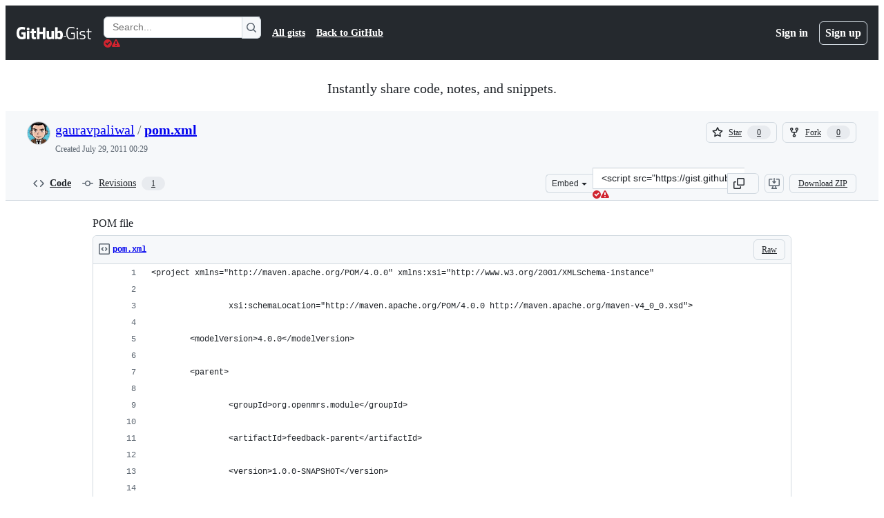

--- FILE ---
content_type: text/html; charset=utf-8
request_url: https://gist.github.com/gauravpaliwal/1112889
body_size: 24518
content:






<!DOCTYPE html>
<html
  lang="en"
  
  data-color-mode="auto" data-light-theme="light" data-dark-theme="dark"
  data-a11y-animated-images="system" data-a11y-link-underlines="true"
  
  >




  <head>
    <meta charset="utf-8">
  <link rel="dns-prefetch" href="https://github.githubassets.com">
  <link rel="dns-prefetch" href="https://avatars.githubusercontent.com">
  <link rel="dns-prefetch" href="https://github-cloud.s3.amazonaws.com">
  <link rel="dns-prefetch" href="https://user-images.githubusercontent.com/">
  <link rel="preconnect" href="https://github.githubassets.com" crossorigin>
  <link rel="preconnect" href="https://avatars.githubusercontent.com">

  

  <link crossorigin="anonymous" media="all" rel="stylesheet" href="https://github.githubassets.com/assets/light-dac525bbd821.css" /><link crossorigin="anonymous" media="all" rel="stylesheet" href="https://github.githubassets.com/assets/light_high_contrast-56ccf4057897.css" /><link crossorigin="anonymous" media="all" rel="stylesheet" href="https://github.githubassets.com/assets/dark-784387e86ac0.css" /><link crossorigin="anonymous" media="all" rel="stylesheet" href="https://github.githubassets.com/assets/dark_high_contrast-79bd5fd84a86.css" /><link data-color-theme="light" crossorigin="anonymous" media="all" rel="stylesheet" data-href="https://github.githubassets.com/assets/light-dac525bbd821.css" /><link data-color-theme="light_high_contrast" crossorigin="anonymous" media="all" rel="stylesheet" data-href="https://github.githubassets.com/assets/light_high_contrast-56ccf4057897.css" /><link data-color-theme="light_colorblind" crossorigin="anonymous" media="all" rel="stylesheet" data-href="https://github.githubassets.com/assets/light_colorblind-0e24752a7d2b.css" /><link data-color-theme="light_colorblind_high_contrast" crossorigin="anonymous" media="all" rel="stylesheet" data-href="https://github.githubassets.com/assets/light_colorblind_high_contrast-412af2517363.css" /><link data-color-theme="light_tritanopia" crossorigin="anonymous" media="all" rel="stylesheet" data-href="https://github.githubassets.com/assets/light_tritanopia-6186e83663dc.css" /><link data-color-theme="light_tritanopia_high_contrast" crossorigin="anonymous" media="all" rel="stylesheet" data-href="https://github.githubassets.com/assets/light_tritanopia_high_contrast-9d33c7aea2e7.css" /><link data-color-theme="dark" crossorigin="anonymous" media="all" rel="stylesheet" data-href="https://github.githubassets.com/assets/dark-784387e86ac0.css" /><link data-color-theme="dark_high_contrast" crossorigin="anonymous" media="all" rel="stylesheet" data-href="https://github.githubassets.com/assets/dark_high_contrast-79bd5fd84a86.css" /><link data-color-theme="dark_colorblind" crossorigin="anonymous" media="all" rel="stylesheet" data-href="https://github.githubassets.com/assets/dark_colorblind-75db11311555.css" /><link data-color-theme="dark_colorblind_high_contrast" crossorigin="anonymous" media="all" rel="stylesheet" data-href="https://github.githubassets.com/assets/dark_colorblind_high_contrast-f2c1045899a2.css" /><link data-color-theme="dark_tritanopia" crossorigin="anonymous" media="all" rel="stylesheet" data-href="https://github.githubassets.com/assets/dark_tritanopia-f46d293c6ff3.css" /><link data-color-theme="dark_tritanopia_high_contrast" crossorigin="anonymous" media="all" rel="stylesheet" data-href="https://github.githubassets.com/assets/dark_tritanopia_high_contrast-e4b5684db29d.css" /><link data-color-theme="dark_dimmed" crossorigin="anonymous" media="all" rel="stylesheet" data-href="https://github.githubassets.com/assets/dark_dimmed-72c58078e707.css" /><link data-color-theme="dark_dimmed_high_contrast" crossorigin="anonymous" media="all" rel="stylesheet" data-href="https://github.githubassets.com/assets/dark_dimmed_high_contrast-956cb5dfcb85.css" />

  <style type="text/css">
    :root {
      --tab-size-preference: 4;
    }

    pre, code {
      tab-size: var(--tab-size-preference);
    }
  </style>

    <link crossorigin="anonymous" media="all" rel="stylesheet" href="https://github.githubassets.com/assets/primer-primitives-c37d781e2da5.css" />
    <link crossorigin="anonymous" media="all" rel="stylesheet" href="https://github.githubassets.com/assets/primer-dc3bfaf4b78e.css" />
    <link crossorigin="anonymous" media="all" rel="stylesheet" href="https://github.githubassets.com/assets/global-b0ea6cebe9c5.css" />
    <link crossorigin="anonymous" media="all" rel="stylesheet" href="https://github.githubassets.com/assets/github-6d0965b43add.css" />
  

  

  <script type="application/json" id="client-env">{"locale":"en","featureFlags":["a11y_status_checks_ruleset","actions_custom_images_public_preview_visibility","actions_custom_images_storage_billing_ui_visibility","actions_enable_snapshot_keyword","actions_image_version_event","actions_workflow_language_service","alternate_user_config_repo","api_insights_show_missing_data_banner","arianotify_comprehensive_migration","codespaces_prebuild_region_target_update","coding_agent_model_selection","consolidated_custom_properties_values_table","contentful_lp_footnotes","copilot_3p_agent_hovercards","copilot_agent_cli_public_preview","copilot_agent_sessions_alive_updates","copilot_agent_task_list_v2","copilot_agent_tasks_btn_code_nav","copilot_agent_tasks_btn_code_view","copilot_agent_tasks_btn_code_view_lines","copilot_agent_tasks_btn_repo","copilot_api_agentic_issue_marshal_yaml","copilot_byok_extended_capabilities","copilot_chat_agents_empty_state","copilot_chat_attach_multiple_images","copilot_chat_clear_model_selection_for_default_change","copilot_chat_file_redirect","copilot_chat_input_commands","copilot_chat_opening_thread_switch","copilot_chat_reduce_quota_checks","copilot_chat_search_bar_redirect","copilot_chat_selection_attachments","copilot_chat_vision_in_claude","copilot_chat_vision_preview_gate","copilot_coding_agent_task_response","copilot_custom_copilots","copilot_custom_copilots_feature_preview","copilot_duplicate_thread","copilot_extensions_hide_in_dotcom_chat","copilot_extensions_removal_on_marketplace","copilot_features_raycast_logo","copilot_file_block_ref_matching","copilot_ftp_hyperspace_upgrade_prompt","copilot_icebreakers_experiment_dashboard","copilot_icebreakers_experiment_hyperspace","copilot_immersive_generate_thread_name_async","copilot_immersive_job_result_preview","copilot_immersive_structured_model_picker","copilot_immersive_task_hyperlinking","copilot_immersive_task_within_chat_thread","copilot_org_policy_page_focus_mode","copilot_redirect_header_button_to_agents","copilot_security_alert_assignee_options","copilot_share_active_subthread","copilot_spaces_ga","copilot_spaces_individual_policies_ga","copilot_spaces_public_access_to_user_owned_spaces","copilot_spaces_report_abuse","copilot_spaces_use_search_endpoint","copilot_spark_empty_state","copilot_spark_handle_nil_friendly_name","copilot_stable_conversation_view","copilot_swe_agent_progress_commands","copilot_swe_agent_use_subagents","copilot_unconfigured_is_inherited","dashboard_lists_max_age_filter","dashboard_universe_2025_feedback_dialog","dom_node_counts","enterprise_ai_controls","failbot_report_error_react_apps_on_page","flex_cta_groups_mvp","global_nav_react_edit_status_dialog","global_nav_react_feature_preview","global_nav_react_teams_settings_page","global_nav_react_top_repos_api_caching","global_nav_repo_picker_debounce","hyperspace_2025_logged_out_batch_1","initial_per_page_pagination_updates","issue_fields_global_search","issue_fields_report_usage","issue_fields_timeline_events","issues_cache_operation_timeout","issues_cca_assign_actor_with_agent","issues_check_is_repository_writable","issues_expanded_file_types","issues_lazy_load_comment_box_suggestions","issues_preheating_dependency_issues","issues_preheating_issue_row","issues_preheating_memex","issues_preheating_parent_issue","issues_preheating_secondary","issues_preheating_sub_issues","issues_preheating_timeline_issues","issues_react_bots_timeline_pagination","issues_react_chrome_container_query_fix","issues_react_client_side_caching_analytics","issues_react_client_side_caching_cb","issues_react_extended_preheat_analytics","issues_react_hot_cache","issues_react_prohibit_title_fallback","issues_react_safari_scroll_preservation","issues_react_turbo_cache_navigation","issues_react_use_turbo_for_cross_repo_navigation","issues_report_sidebar_interactions","lifecycle_label_name_updates","marketing_pages_search_explore_provider","memex_default_issue_create_repository","memex_display_button_config_menu","memex_grouped_by_edit_route","memex_live_update_hovercard","memex_mwl_filter_field_delimiter","mission_control_retry_on_401","mission_control_use_body_html","open_agent_session_in_vscode_insiders","open_agent_session_in_vscode_stable","primer_react_css_has_selector_perf","projects_assignee_max_limit","prs_conversations_react_split","react_profile_user_status_dialog_enabled","react_quality_profiling","repo_insights_all_traffic_endpoint","repos_insights_remove_new_url","ruleset_deletion_confirmation","sample_network_conn_type","site_calculator_actions_2025","site_features_copilot_universe","site_homepage_collaborate_video","site_homepage_contentful","site_msbuild_webgl_hero","spark_prompt_secret_scanning","spark_server_connection_status","swe_agent_member_requests","viewscreen_sandbox","webp_support","workbench_store_readonly"],"copilotApiOverrideUrl":"https://api.githubcopilot.com"}</script>
<script crossorigin="anonymous" type="application/javascript" src="https://github.githubassets.com/assets/high-contrast-cookie-ff2c933fbe48.js"></script>
<script crossorigin="anonymous" type="application/javascript" src="https://github.githubassets.com/assets/wp-runtime-c80657f55bad.js" defer="defer"></script>
<script crossorigin="anonymous" type="application/javascript" src="https://github.githubassets.com/assets/78298-e2b301acbc0e.js" defer="defer"></script>
<script crossorigin="anonymous" type="application/javascript" src="https://github.githubassets.com/assets/6488-de87864e6818.js" defer="defer"></script>
<script crossorigin="anonymous" type="application/javascript" src="https://github.githubassets.com/assets/82075-2e4fa6ffb171.js" defer="defer"></script>
<script crossorigin="anonymous" type="application/javascript" src="https://github.githubassets.com/assets/environment-64d2676efda2.js" defer="defer"></script>
<script crossorigin="anonymous" type="application/javascript" src="https://github.githubassets.com/assets/97068-2c8e697c6e8c.js" defer="defer"></script>
<script crossorigin="anonymous" type="application/javascript" src="https://github.githubassets.com/assets/43784-4652ae97a661.js" defer="defer"></script>
<script crossorigin="anonymous" type="application/javascript" src="https://github.githubassets.com/assets/4712-6fc930a63a4b.js" defer="defer"></script>
<script crossorigin="anonymous" type="application/javascript" src="https://github.githubassets.com/assets/81028-4fa90b716172.js" defer="defer"></script>
<script crossorigin="anonymous" type="application/javascript" src="https://github.githubassets.com/assets/74911-498f12492577.js" defer="defer"></script>
<script crossorigin="anonymous" type="application/javascript" src="https://github.githubassets.com/assets/91853-448038d8f9ef.js" defer="defer"></script>
<script crossorigin="anonymous" type="application/javascript" src="https://github.githubassets.com/assets/78143-31968346cf4c.js" defer="defer"></script>
<script crossorigin="anonymous" type="application/javascript" src="https://github.githubassets.com/assets/78954-eeadcb8a29db.js" defer="defer"></script>
<script crossorigin="anonymous" type="application/javascript" src="https://github.githubassets.com/assets/github-elements-c96932270531.js" defer="defer"></script>
<script crossorigin="anonymous" type="application/javascript" src="https://github.githubassets.com/assets/element-registry-eb441089aa1e.js" defer="defer"></script>
<script crossorigin="anonymous" type="application/javascript" src="https://github.githubassets.com/assets/react-core-fbb7101a5e29.js" defer="defer"></script>
<script crossorigin="anonymous" type="application/javascript" src="https://github.githubassets.com/assets/react-lib-b492ee0e2c35.js" defer="defer"></script>
<script crossorigin="anonymous" type="application/javascript" src="https://github.githubassets.com/assets/90780-1a0f3d593ff0.js" defer="defer"></script>
<script crossorigin="anonymous" type="application/javascript" src="https://github.githubassets.com/assets/28546-ee41c9313871.js" defer="defer"></script>
<script crossorigin="anonymous" type="application/javascript" src="https://github.githubassets.com/assets/17688-a9e16fb5ed13.js" defer="defer"></script>
<script crossorigin="anonymous" type="application/javascript" src="https://github.githubassets.com/assets/15938-1bc2c363d5ed.js" defer="defer"></script>
<script crossorigin="anonymous" type="application/javascript" src="https://github.githubassets.com/assets/70191-36bdeb9f5eb6.js" defer="defer"></script>
<script crossorigin="anonymous" type="application/javascript" src="https://github.githubassets.com/assets/7332-5ea4ccf72018.js" defer="defer"></script>
<script crossorigin="anonymous" type="application/javascript" src="https://github.githubassets.com/assets/66721-c03c0d8e4fbe.js" defer="defer"></script>
<script crossorigin="anonymous" type="application/javascript" src="https://github.githubassets.com/assets/51519-d05cf6658c87.js" defer="defer"></script>
<script crossorigin="anonymous" type="application/javascript" src="https://github.githubassets.com/assets/27376-e1f0953dbd57.js" defer="defer"></script>
<script crossorigin="anonymous" type="application/javascript" src="https://github.githubassets.com/assets/96384-750ef5263abe.js" defer="defer"></script>
<script crossorigin="anonymous" type="application/javascript" src="https://github.githubassets.com/assets/19718-302da6273821.js" defer="defer"></script>
<script crossorigin="anonymous" type="application/javascript" src="https://github.githubassets.com/assets/behaviors-8003c1a9d883.js" defer="defer"></script>
<script crossorigin="anonymous" type="application/javascript" src="https://github.githubassets.com/assets/37911-8ca53539e04e.js" defer="defer"></script>
<script crossorigin="anonymous" type="application/javascript" src="https://github.githubassets.com/assets/notifications-global-945a9cf8a11b.js" defer="defer"></script>
  
  <script crossorigin="anonymous" type="application/javascript" src="https://github.githubassets.com/assets/5017-b9a13cdd0074.js" defer="defer"></script>
<script crossorigin="anonymous" type="application/javascript" src="https://github.githubassets.com/assets/55526-cc4799be07b0.js" defer="defer"></script>
<script crossorigin="anonymous" type="application/javascript" src="https://github.githubassets.com/assets/gist-81859c7190b3.js" defer="defer"></script>


  <title>POM file · GitHub</title>



  <meta name="route-pattern" content="/:user_id/:gist_id(.:format)" data-turbo-transient>
  <meta name="route-controller" content="gists_gists" data-turbo-transient>
  <meta name="route-action" content="show" data-turbo-transient>
  <meta name="fetch-nonce" content="v2:7e1a31ae-d084-3e8f-cfec-193cfa409def">

    
  <meta name="current-catalog-service-hash" content="56253a530ab9027b25719525dcbe6007461a3202218f6f5dfce5a601c121cbcb">


  <meta name="request-id" content="ADFC:2EBC14:2A2F16A:38DE9F9:69704CEC" data-pjax-transient="true"/><meta name="html-safe-nonce" content="0a171f45a95aadae553da2ed2c4c56ec5cbe357aa96ac6493c30ac5c9f7174c1" data-pjax-transient="true"/><meta name="visitor-payload" content="eyJyZWZlcnJlciI6IiIsInJlcXVlc3RfaWQiOiJBREZDOjJFQkMxNDoyQTJGMTZBOjM4REU5Rjk6Njk3MDRDRUMiLCJ2aXNpdG9yX2lkIjoiNjQ3MzY4MjIzNDI1MzUyODMwMCIsInJlZ2lvbl9lZGdlIjoiaWFkIiwicmVnaW9uX3JlbmRlciI6ImlhZCJ9" data-pjax-transient="true"/><meta name="visitor-hmac" content="7a14725689f6a04d6b782be6dd2a6fd420ba13b5d6fcd5f8dfe4bd699e51a4a3" data-pjax-transient="true"/>




  <meta name="github-keyboard-shortcuts" content="copilot" data-turbo-transient="true" />
  

  <meta name="selected-link" value="gist_code" data-turbo-transient>
  <link rel="assets" href="https://github.githubassets.com/">

    <meta name="google-site-verification" content="Apib7-x98H0j5cPqHWwSMm6dNU4GmODRoqxLiDzdx9I">

<meta name="octolytics-url" content="https://collector.github.com/github/collect" />

  <meta name="analytics-location" content="/&lt;user-name&gt;/&lt;gist-id&gt;" data-turbo-transient="true" />

  




    <meta name="user-login" content="">

  

    <meta name="viewport" content="width=device-width">

    

      <meta name="description" content="POM file. GitHub Gist: instantly share code, notes, and snippets.">

      <link rel="search" type="application/opensearchdescription+xml" href="/opensearch-gist.xml" title="Gist">

    <link rel="fluid-icon" href="https://gist.github.com/fluidicon.png" title="GitHub">
    <meta property="fb:app_id" content="1401488693436528">
    <meta name="apple-itunes-app" content="app-id=1477376905, app-argument=https://gist.github.com/gauravpaliwal/1112889" />

      <meta name="twitter:image" content="https://github.githubassets.com/assets/gist-og-image-54fd7dc0713e.png" /><meta name="twitter:site" content="@github" /><meta name="twitter:card" content="summary_large_image" /><meta name="twitter:title" content="POM file" /><meta name="twitter:description" content="POM file. GitHub Gist: instantly share code, notes, and snippets." />
  <meta property="og:image" content="https://github.githubassets.com/assets/gist-og-image-54fd7dc0713e.png" /><meta property="og:image:alt" content="POM file. GitHub Gist: instantly share code, notes, and snippets." /><meta property="og:site_name" content="Gist" /><meta property="og:type" content="article" /><meta property="og:title" content="POM file" /><meta property="og:url" content="https://gist.github.com/gauravpaliwal/1112889" /><meta property="og:description" content="POM file. GitHub Gist: instantly share code, notes, and snippets." /><meta property="article:author" content="262588213843476" /><meta property="article:publisher" content="262588213843476" />
  




      <meta name="hostname" content="gist.github.com">



        <meta name="expected-hostname" content="gist.github.com">


  <meta http-equiv="x-pjax-version" content="c995aa6b96468d8729f5059851335490ac9159f2b5d8f06256925ca9ccd62120" data-turbo-track="reload">
  <meta http-equiv="x-pjax-csp-version" content="21a43568025709b66240454fc92d4f09335a96863f8ab1c46b4a07f6a5b67102" data-turbo-track="reload">
  <meta http-equiv="x-pjax-css-version" content="933be2e625ec8154f170f0eb6faea4798471d65e4caf0dfc139ca63d6c3ac8f5" data-turbo-track="reload">
  <meta http-equiv="x-pjax-js-version" content="9920a62ba22d06470388e2904804fb7e5ec51c9e35f81784e9191394c74b2bd2" data-turbo-track="reload">

  <meta name="turbo-cache-control" content="no-preview" data-turbo-transient="">

      <link href="/gauravpaliwal.atom" rel="alternate" title="atom" type="application/atom+xml">


  <link crossorigin="anonymous" media="all" rel="stylesheet" href="https://github.githubassets.com/assets/gist-8058c9745533.css" />




    <meta name="turbo-body-classes" content="logged-out env-production page-responsive">
  <meta name="disable-turbo" content="false">


  <meta name="browser-stats-url" content="https://api.github.com/_private/browser/stats">

  <meta name="browser-errors-url" content="https://api.github.com/_private/browser/errors">

  <meta name="release" content="f643964067a552f02067066d6a910b2f90a5721f">
  <meta name="ui-target" content="full">

  <link rel="mask-icon" href="https://github.githubassets.com/assets/pinned-octocat-093da3e6fa40.svg" color="#000000">
  <link rel="alternate icon" class="js-site-favicon" type="image/png" href="https://github.githubassets.com/favicons/favicon.png">
  <link rel="icon" class="js-site-favicon" type="image/svg+xml" href="https://github.githubassets.com/favicons/favicon.svg" data-base-href="https://github.githubassets.com/favicons/favicon">

<meta name="theme-color" content="#1e2327">
<meta name="color-scheme" content="light dark" />



  </head>

  <body class="logged-out env-production page-responsive" style="word-wrap: break-word;" >
    <div data-turbo-body class="logged-out env-production page-responsive" style="word-wrap: break-word;" >
      <div id="__primerPortalRoot__" role="region" style="z-index: 1000; position: absolute; width: 100%;" data-turbo-permanent></div>
      



    <div class="position-relative header-wrapper js-header-wrapper ">
      <a href="#start-of-content" data-skip-target-assigned="false" class="px-2 py-4 color-bg-accent-emphasis color-fg-on-emphasis show-on-focus js-skip-to-content">Skip to content</a>

      <span data-view-component="true" class="progress-pjax-loader Progress position-fixed width-full">
    <span style="width: 0%;" data-view-component="true" class="Progress-item progress-pjax-loader-bar left-0 top-0 color-bg-accent-emphasis"></span>
</span>      
      
      <link crossorigin="anonymous" media="all" rel="stylesheet" href="https://github.githubassets.com/assets/primer-react.272733bb6899c5359cf5.module.css" />
<link crossorigin="anonymous" media="all" rel="stylesheet" href="https://github.githubassets.com/assets/keyboard-shortcuts-dialog.29aaeaafa90f007c6f61.module.css" />

<react-partial
  partial-name="keyboard-shortcuts-dialog"
  data-ssr="false"
  data-attempted-ssr="false"
  data-react-profiling="true"
>
  
  <script type="application/json" data-target="react-partial.embeddedData">{"props":{"docsUrl":"https://docs.github.com/get-started/accessibility/keyboard-shortcuts"}}</script>
  <div data-target="react-partial.reactRoot"></div>
</react-partial>





      

            <div class="Header js-details-container Details flex-wrap flex-md-nowrap p-responsive" role="banner" >
  <div class="Header-item d-none d-md-flex">
    <a class="Header-link" data-hotkey="g d" aria-label="Gist Homepage " style="--focus-outlineColor: #fff;" href="/">
  <svg aria-hidden="true" height="24" viewBox="0 0 24 24" version="1.1" width="24" data-view-component="true" class="octicon octicon-mark-github v-align-middle d-inline-block d-md-none">
    <path d="M12 1C5.923 1 1 5.923 1 12c0 4.867 3.149 8.979 7.521 10.436.55.096.756-.233.756-.522 0-.262-.013-1.128-.013-2.049-2.764.509-3.479-.674-3.699-1.292-.124-.317-.66-1.293-1.127-1.554-.385-.207-.936-.715-.014-.729.866-.014 1.485.797 1.691 1.128.99 1.663 2.571 1.196 3.204.907.096-.715.385-1.196.701-1.471-2.448-.275-5.005-1.224-5.005-5.432 0-1.196.426-2.186 1.128-2.956-.111-.275-.496-1.402.11-2.915 0 0 .921-.288 3.024 1.128a10.193 10.193 0 0 1 2.75-.371c.936 0 1.871.123 2.75.371 2.104-1.43 3.025-1.128 3.025-1.128.605 1.513.221 2.64.111 2.915.701.77 1.127 1.747 1.127 2.956 0 4.222-2.571 5.157-5.019 5.432.399.344.743 1.004.743 2.035 0 1.471-.014 2.654-.014 3.025 0 .289.206.632.756.522C19.851 20.979 23 16.854 23 12c0-6.077-4.922-11-11-11Z"></path>
</svg>
  <svg aria-hidden="true" height="24" viewBox="0 0 68 24" version="1.1" width="68" data-view-component="true" class="octicon octicon-logo-github v-align-middle d-none d-md-inline-block">
    <path d="M27.8 17.908h-.03c.013 0 .022.014.035.017l.01-.002-.016-.015Zm.005.017c-.14.001-.49.073-.861.073-1.17 0-1.575-.536-1.575-1.234v-4.652h2.385c.135 0 .24-.12.24-.283V9.302c0-.133-.12-.252-.24-.252H25.37V5.913c0-.119-.075-.193-.21-.193h-3.24c-.136 0-.21.074-.21.193V9.14s-1.636.401-1.741.416a.255.255 0 0 0-.195.253v2.021c0 .164.12.282.255.282h1.665v4.876c0 3.627 2.55 3.998 4.29 3.998.796 0 1.756-.252 1.906-.327.09-.03.135-.134.135-.238v-2.23a.264.264 0 0 0-.219-.265Zm35.549-3.272c0-2.69-1.095-3.047-2.25-2.928-.9.06-1.62.505-1.62.505v5.232s.735.506 1.83.536c1.545.044 2.04-.506 2.04-3.345ZM67 14.415c0 5.099-1.665 6.555-4.576 6.555-2.46 0-3.78-1.233-3.78-1.233s-.06.683-.135.773c-.045.089-.12.118-.21.118h-2.22c-.15 0-.286-.119-.286-.252l.03-16.514a.26.26 0 0 1 .255-.252h3.196a.26.26 0 0 1 .255.252v5.604s1.23-.788 3.03-.788l-.015-.03c1.8 0 4.456.67 4.456 5.767ZM53.918 9.05h-3.15c-.165 0-.255.119-.255.282v8.086s-.826.58-1.95.58c-1.126 0-1.456-.506-1.456-1.62v-7.06a.262.262 0 0 0-.255-.254h-3.21a.262.262 0 0 0-.256.253v7.596c0 3.27 1.846 4.087 4.381 4.087 2.085 0 3.78-1.145 3.78-1.145s.076.58.12.67c.03.074.136.133.24.133h2.011a.243.243 0 0 0 .255-.253l.03-11.103c0-.133-.12-.252-.285-.252Zm-35.556-.015h-3.195c-.135 0-.255.134-.255.297v10.91c0 .297.195.401.45.401h2.88c.3 0 .375-.134.375-.401V9.287a.262.262 0 0 0-.255-.252ZM16.787 4.01c-1.155 0-2.07.907-2.07 2.051 0 1.145.915 2.051 2.07 2.051a2.04 2.04 0 0 0 2.04-2.05 2.04 2.04 0 0 0-2.04-2.052Zm24.74-.372H38.36a.262.262 0 0 0-.255.253v6.08H33.14v-6.08a.262.262 0 0 0-.255-.253h-3.196a.262.262 0 0 0-.255.253v16.514c0 .133.135.252.255.252h3.196a.262.262 0 0 0 .255-.253v-7.06h4.966l-.03 7.06c0 .134.12.253.255.253h3.195a.262.262 0 0 0 .255-.253V3.892a.262.262 0 0 0-.255-.253Zm-28.31 7.313v8.532c0 .06-.015.163-.09.193 0 0-1.875 1.323-4.966 1.323C4.426 21 0 19.84 0 12.2S3.87 2.986 7.651 3c3.27 0 4.59.728 4.8.862.06.075.09.134.09.208l-.63 2.646c0 .134-.134.297-.3.253-.54-.164-1.35-.49-3.255-.49-2.205 0-4.575.623-4.575 5.543s2.25 5.5 3.87 5.5c1.38 0 1.875-.164 1.875-.164V13.94H7.321c-.165 0-.285-.12-.285-.253v-2.735c0-.134.12-.252.285-.252h5.61c.166 0 .286.118.286.252Z"></path>
</svg>
  <svg aria-hidden="true" height="24" viewBox="0 0 38 24" version="1.1" width="38" data-view-component="true" class="octicon octicon-logo-gist v-align-middle d-none d-md-inline-block">
    <path d="M7.05 13.095v-1.5h5.28v8.535c-1.17.555-2.925.96-5.385.96C1.665 21.09 0 17.055 0 12.045S1.695 3 6.945 3c2.43 0 3.96.495 4.92.99v1.575c-1.83-.75-3-1.095-4.92-1.095-3.855 0-5.22 3.315-5.22 7.59s1.365 7.575 5.205 7.575c1.335 0 2.97-.105 3.795-.51v-6.03H7.05Zm16.47 1.035h.045c3.33.3 4.125 1.425 4.125 3.345 0 1.815-1.14 3.615-4.71 3.615-1.125 0-2.745-.285-3.495-.585v-1.41c.705.255 1.83.54 3.495.54 2.43 0 3.09-1.035 3.09-2.13 0-1.065-.33-1.815-2.655-2.01-3.39-.3-4.095-1.5-4.095-3.12 0-1.665 1.08-3.465 4.38-3.465 1.095 0 2.34.135 3.375.585v1.41c-.915-.3-1.83-.54-3.405-.54-2.325 0-2.82.855-2.82 2.01 0 1.035.42 1.56 2.67 1.755Zm12.87-4.995v1.275h-3.63v7.305c0 1.425.795 2.01 2.25 2.01.3 0 .63 0 .915-.045v1.335c-.255.045-.75.075-1.035.075-1.965 0-3.75-.9-3.75-3.195v-7.5H28.8v-.72l2.34-.66V5.85l1.62-.465v3.75h3.63ZM16.635 9.09v9.615c0 .81.285 1.05 1.005 1.05v1.335c-1.71 0-2.58-.705-2.58-2.58V9.09h1.575Zm.375-3.495c0 .66-.51 1.17-1.17 1.17a1.14 1.14 0 0 1-1.155-1.17c0-.66.48-1.17 1.155-1.17s1.17.51 1.17 1.17Z"></path>
</svg>
</a>


  </div>

  <div class="Header-item d-md-none">
      <button aria-label="Toggle navigation" aria-expanded="false" type="button" data-view-component="true" class="Header-link js-details-target btn-link">    <svg aria-hidden="true" height="24" viewBox="0 0 24 24" version="1.1" width="24" data-view-component="true" class="octicon octicon-three-bars">
    <path d="M3.75 5.25a.75.75 0 0 0 0 1.5h16.5a.75.75 0 0 0 0-1.5H3.75Zm0 6a.75.75 0 0 0 0 1.5h16.5a.75.75 0 0 0 0-1.5H3.75Zm0 6a.75.75 0 0 0 0 1.5h16.5a.75.75 0 0 0 0-1.5H3.75Z"></path>
</svg>
</button>  </div>

  <div class="Header-item Header-item--full js-site-search flex-column flex-md-row width-full flex-order-2 flex-md-order-none mr-0 mr-md-3 mt-3 mt-md-0 Details-content--hidden-not-important d-md-flex">
      <div class="header-search flex-self-stretch flex-md-self-auto mr-0 mr-md-3 mb-3 mb-md-0">
  <!-- '"` --><!-- </textarea></xmp> --></option></form><form data-turbo="false" action="/search" accept-charset="UTF-8" method="get">
    <div class="d-flex">
        <primer-text-field class="FormControl width-full FormControl--fullWidth">
      <label class="sr-only FormControl-label" for="q">
        Search Gists
</label>    
  <div class="FormControl-input-wrap">
    
      <input placeholder="Search..." aria-describedby="validation-bc95767f-033f-45cd-8a1f-7cdaf7c0c42e" data-target="primer-text-field.inputElement " class="form-control FormControl-input FormControl-medium rounded-right-0" type="text" name="q" id="q" />
</div>
      <div class="FormControl-inlineValidation" id="validation-bc95767f-033f-45cd-8a1f-7cdaf7c0c42e" hidden="hidden">
  <span class="FormControl-inlineValidation--visual" data-target="primer-text-field.validationSuccessIcon" hidden><svg aria-hidden="true" height="12" viewBox="0 0 12 12" version="1.1" width="12" data-view-component="true" class="octicon octicon-check-circle-fill">
    <path d="M6 0a6 6 0 1 1 0 12A6 6 0 0 1 6 0Zm-.705 8.737L9.63 4.403 8.392 3.166 5.295 6.263l-1.7-1.702L2.356 5.8l2.938 2.938Z"></path>
</svg></span>
  <span class=" FormControl-inlineValidation--visual" data-target="primer-text-field.validationErrorIcon"><svg aria-hidden="true" height="12" viewBox="0 0 12 12" version="1.1" width="12" data-view-component="true" class="octicon octicon-alert-fill">
    <path d="M4.855.708c.5-.896 1.79-.896 2.29 0l4.675 8.351a1.312 1.312 0 0 1-1.146 1.954H1.33A1.313 1.313 0 0 1 .183 9.058ZM7 7V3H5v4Zm-1 3a1 1 0 1 0 0-2 1 1 0 0 0 0 2Z"></path>
</svg></span>
  <span></span>
</div>
    
</primer-text-field>
      <button id="icon-button-bbbb4dfb-ef3d-4e1f-8395-d62b58002962" aria-labelledby="tooltip-06642303-ad7f-4300-9494-a8d320a54913" type="submit" data-view-component="true" class="Button Button--iconOnly Button--secondary Button--medium rounded-left-0">  <svg aria-hidden="true" height="16" viewBox="0 0 16 16" version="1.1" width="16" data-view-component="true" class="octicon octicon-search Button-visual">
    <path d="M10.68 11.74a6 6 0 0 1-7.922-8.982 6 6 0 0 1 8.982 7.922l3.04 3.04a.749.749 0 0 1-.326 1.275.749.749 0 0 1-.734-.215ZM11.5 7a4.499 4.499 0 1 0-8.997 0A4.499 4.499 0 0 0 11.5 7Z"></path>
</svg>
</button><tool-tip id="tooltip-06642303-ad7f-4300-9494-a8d320a54913" for="icon-button-bbbb4dfb-ef3d-4e1f-8395-d62b58002962" popover="manual" data-direction="s" data-type="label" data-view-component="true" class="sr-only position-absolute">Search Gists</tool-tip>

    </div>
</form></div>


    <nav aria-label="Global" class="d-flex flex-column flex-md-row flex-self-stretch flex-md-self-auto">
  <a class="Header-link mr-0 mr-md-3 py-2 py-md-0 border-top border-md-top-0 border-white-fade" data-ga-click="Header, go to all gists, text:all gists" href="/discover">All gists</a>

  <a class="Header-link mr-0 mr-md-3 py-2 py-md-0 border-top border-md-top-0 border-white-fade" data-ga-click="Header, go to GitHub, text:Back to GitHub" href="https://github.com">Back to GitHub</a>

    <a class="Header-link d-block d-md-none mr-0 mr-md-3 py-2 py-md-0 border-top border-md-top-0 border-white-fade" data-ga-click="Header, sign in" data-hydro-click="{&quot;event_type&quot;:&quot;authentication.click&quot;,&quot;payload&quot;:{&quot;location_in_page&quot;:&quot;gist header&quot;,&quot;repository_id&quot;:null,&quot;auth_type&quot;:&quot;LOG_IN&quot;,&quot;originating_url&quot;:&quot;https://gist.github.com/gauravpaliwal/1112889&quot;,&quot;user_id&quot;:null}}" data-hydro-click-hmac="fe6c061f0c909876c9b80291bd3d99b9a292dd0ec80b4131a19b64903fbbf573" href="https://gist.github.com/auth/github?return_to=https%3A%2F%2Fgist.github.com%2Fgauravpaliwal%2F1112889">
      Sign in
</a>
      <a class="Header-link d-block d-md-none mr-0 mr-md-3 py-2 py-md-0 border-top border-md-top-0 border-white-fade" data-ga-click="Header, sign up" data-hydro-click="{&quot;event_type&quot;:&quot;authentication.click&quot;,&quot;payload&quot;:{&quot;location_in_page&quot;:&quot;gist header&quot;,&quot;repository_id&quot;:null,&quot;auth_type&quot;:&quot;SIGN_UP&quot;,&quot;originating_url&quot;:&quot;https://gist.github.com/gauravpaliwal/1112889&quot;,&quot;user_id&quot;:null}}" data-hydro-click-hmac="71c866a1c1aa8ee4a5795979e6abd157cefdf629c5338c226c6726ba1b9d5c78" href="/join?return_to=https%3A%2F%2Fgist.github.com%2Fgauravpaliwal%2F1112889&amp;source=header-gist">
        Sign up
</a></nav>

  </div>

  <div class="Header-item Header-item--full flex-justify-center d-md-none position-relative">
    <a class="Header-link" data-hotkey="g d" aria-label="Gist Homepage " style="--focus-outlineColor: #fff;" href="/">
  <svg aria-hidden="true" height="24" viewBox="0 0 24 24" version="1.1" width="24" data-view-component="true" class="octicon octicon-mark-github v-align-middle d-inline-block d-md-none">
    <path d="M12 1C5.923 1 1 5.923 1 12c0 4.867 3.149 8.979 7.521 10.436.55.096.756-.233.756-.522 0-.262-.013-1.128-.013-2.049-2.764.509-3.479-.674-3.699-1.292-.124-.317-.66-1.293-1.127-1.554-.385-.207-.936-.715-.014-.729.866-.014 1.485.797 1.691 1.128.99 1.663 2.571 1.196 3.204.907.096-.715.385-1.196.701-1.471-2.448-.275-5.005-1.224-5.005-5.432 0-1.196.426-2.186 1.128-2.956-.111-.275-.496-1.402.11-2.915 0 0 .921-.288 3.024 1.128a10.193 10.193 0 0 1 2.75-.371c.936 0 1.871.123 2.75.371 2.104-1.43 3.025-1.128 3.025-1.128.605 1.513.221 2.64.111 2.915.701.77 1.127 1.747 1.127 2.956 0 4.222-2.571 5.157-5.019 5.432.399.344.743 1.004.743 2.035 0 1.471-.014 2.654-.014 3.025 0 .289.206.632.756.522C19.851 20.979 23 16.854 23 12c0-6.077-4.922-11-11-11Z"></path>
</svg>
  <svg aria-hidden="true" height="24" viewBox="0 0 68 24" version="1.1" width="68" data-view-component="true" class="octicon octicon-logo-github v-align-middle d-none d-md-inline-block">
    <path d="M27.8 17.908h-.03c.013 0 .022.014.035.017l.01-.002-.016-.015Zm.005.017c-.14.001-.49.073-.861.073-1.17 0-1.575-.536-1.575-1.234v-4.652h2.385c.135 0 .24-.12.24-.283V9.302c0-.133-.12-.252-.24-.252H25.37V5.913c0-.119-.075-.193-.21-.193h-3.24c-.136 0-.21.074-.21.193V9.14s-1.636.401-1.741.416a.255.255 0 0 0-.195.253v2.021c0 .164.12.282.255.282h1.665v4.876c0 3.627 2.55 3.998 4.29 3.998.796 0 1.756-.252 1.906-.327.09-.03.135-.134.135-.238v-2.23a.264.264 0 0 0-.219-.265Zm35.549-3.272c0-2.69-1.095-3.047-2.25-2.928-.9.06-1.62.505-1.62.505v5.232s.735.506 1.83.536c1.545.044 2.04-.506 2.04-3.345ZM67 14.415c0 5.099-1.665 6.555-4.576 6.555-2.46 0-3.78-1.233-3.78-1.233s-.06.683-.135.773c-.045.089-.12.118-.21.118h-2.22c-.15 0-.286-.119-.286-.252l.03-16.514a.26.26 0 0 1 .255-.252h3.196a.26.26 0 0 1 .255.252v5.604s1.23-.788 3.03-.788l-.015-.03c1.8 0 4.456.67 4.456 5.767ZM53.918 9.05h-3.15c-.165 0-.255.119-.255.282v8.086s-.826.58-1.95.58c-1.126 0-1.456-.506-1.456-1.62v-7.06a.262.262 0 0 0-.255-.254h-3.21a.262.262 0 0 0-.256.253v7.596c0 3.27 1.846 4.087 4.381 4.087 2.085 0 3.78-1.145 3.78-1.145s.076.58.12.67c.03.074.136.133.24.133h2.011a.243.243 0 0 0 .255-.253l.03-11.103c0-.133-.12-.252-.285-.252Zm-35.556-.015h-3.195c-.135 0-.255.134-.255.297v10.91c0 .297.195.401.45.401h2.88c.3 0 .375-.134.375-.401V9.287a.262.262 0 0 0-.255-.252ZM16.787 4.01c-1.155 0-2.07.907-2.07 2.051 0 1.145.915 2.051 2.07 2.051a2.04 2.04 0 0 0 2.04-2.05 2.04 2.04 0 0 0-2.04-2.052Zm24.74-.372H38.36a.262.262 0 0 0-.255.253v6.08H33.14v-6.08a.262.262 0 0 0-.255-.253h-3.196a.262.262 0 0 0-.255.253v16.514c0 .133.135.252.255.252h3.196a.262.262 0 0 0 .255-.253v-7.06h4.966l-.03 7.06c0 .134.12.253.255.253h3.195a.262.262 0 0 0 .255-.253V3.892a.262.262 0 0 0-.255-.253Zm-28.31 7.313v8.532c0 .06-.015.163-.09.193 0 0-1.875 1.323-4.966 1.323C4.426 21 0 19.84 0 12.2S3.87 2.986 7.651 3c3.27 0 4.59.728 4.8.862.06.075.09.134.09.208l-.63 2.646c0 .134-.134.297-.3.253-.54-.164-1.35-.49-3.255-.49-2.205 0-4.575.623-4.575 5.543s2.25 5.5 3.87 5.5c1.38 0 1.875-.164 1.875-.164V13.94H7.321c-.165 0-.285-.12-.285-.253v-2.735c0-.134.12-.252.285-.252h5.61c.166 0 .286.118.286.252Z"></path>
</svg>
  <svg aria-hidden="true" height="24" viewBox="0 0 38 24" version="1.1" width="38" data-view-component="true" class="octicon octicon-logo-gist v-align-middle d-none d-md-inline-block">
    <path d="M7.05 13.095v-1.5h5.28v8.535c-1.17.555-2.925.96-5.385.96C1.665 21.09 0 17.055 0 12.045S1.695 3 6.945 3c2.43 0 3.96.495 4.92.99v1.575c-1.83-.75-3-1.095-4.92-1.095-3.855 0-5.22 3.315-5.22 7.59s1.365 7.575 5.205 7.575c1.335 0 2.97-.105 3.795-.51v-6.03H7.05Zm16.47 1.035h.045c3.33.3 4.125 1.425 4.125 3.345 0 1.815-1.14 3.615-4.71 3.615-1.125 0-2.745-.285-3.495-.585v-1.41c.705.255 1.83.54 3.495.54 2.43 0 3.09-1.035 3.09-2.13 0-1.065-.33-1.815-2.655-2.01-3.39-.3-4.095-1.5-4.095-3.12 0-1.665 1.08-3.465 4.38-3.465 1.095 0 2.34.135 3.375.585v1.41c-.915-.3-1.83-.54-3.405-.54-2.325 0-2.82.855-2.82 2.01 0 1.035.42 1.56 2.67 1.755Zm12.87-4.995v1.275h-3.63v7.305c0 1.425.795 2.01 2.25 2.01.3 0 .63 0 .915-.045v1.335c-.255.045-.75.075-1.035.075-1.965 0-3.75-.9-3.75-3.195v-7.5H28.8v-.72l2.34-.66V5.85l1.62-.465v3.75h3.63ZM16.635 9.09v9.615c0 .81.285 1.05 1.005 1.05v1.335c-1.71 0-2.58-.705-2.58-2.58V9.09h1.575Zm.375-3.495c0 .66-.51 1.17-1.17 1.17a1.14 1.14 0 0 1-1.155-1.17c0-.66.48-1.17 1.155-1.17s1.17.51 1.17 1.17Z"></path>
</svg>
</a>


  </div>

    <div class="Header-item f4 mr-0" role="navigation" aria-label="Sign in or sign up">
      <a class="Header-link no-underline mr-3" data-ga-click="Header, sign in" data-hydro-click="{&quot;event_type&quot;:&quot;authentication.click&quot;,&quot;payload&quot;:{&quot;location_in_page&quot;:&quot;gist header&quot;,&quot;repository_id&quot;:null,&quot;auth_type&quot;:&quot;LOG_IN&quot;,&quot;originating_url&quot;:&quot;https://gist.github.com/gauravpaliwal/1112889&quot;,&quot;user_id&quot;:null}}" data-hydro-click-hmac="fe6c061f0c909876c9b80291bd3d99b9a292dd0ec80b4131a19b64903fbbf573" href="https://gist.github.com/auth/github?return_to=https%3A%2F%2Fgist.github.com%2Fgauravpaliwal%2F1112889">
        Sign&nbsp;in
</a>        <a class="Header-link d-inline-block no-underline border color-border-default rounded px-2 py-1" data-ga-click="Header, sign up" data-hydro-click="{&quot;event_type&quot;:&quot;authentication.click&quot;,&quot;payload&quot;:{&quot;location_in_page&quot;:&quot;gist header&quot;,&quot;repository_id&quot;:null,&quot;auth_type&quot;:&quot;SIGN_UP&quot;,&quot;originating_url&quot;:&quot;https://gist.github.com/gauravpaliwal/1112889&quot;,&quot;user_id&quot;:null}}" data-hydro-click-hmac="71c866a1c1aa8ee4a5795979e6abd157cefdf629c5338c226c6726ba1b9d5c78" href="/join?return_to=https%3A%2F%2Fgist.github.com%2Fgauravpaliwal%2F1112889&amp;source=header-gist">
          Sign&nbsp;up
</a>    </div>
</div>



      <div hidden="hidden" data-view-component="true" class="js-stale-session-flash stale-session-flash flash flash-warn flash-full">
  
        <svg aria-hidden="true" height="16" viewBox="0 0 16 16" version="1.1" width="16" data-view-component="true" class="octicon octicon-alert">
    <path d="M6.457 1.047c.659-1.234 2.427-1.234 3.086 0l6.082 11.378A1.75 1.75 0 0 1 14.082 15H1.918a1.75 1.75 0 0 1-1.543-2.575Zm1.763.707a.25.25 0 0 0-.44 0L1.698 13.132a.25.25 0 0 0 .22.368h12.164a.25.25 0 0 0 .22-.368Zm.53 3.996v2.5a.75.75 0 0 1-1.5 0v-2.5a.75.75 0 0 1 1.5 0ZM9 11a1 1 0 1 1-2 0 1 1 0 0 1 2 0Z"></path>
</svg>
        <span class="js-stale-session-flash-signed-in" hidden>You signed in with another tab or window. <a class="Link--inTextBlock" href="">Reload</a> to refresh your session.</span>
        <span class="js-stale-session-flash-signed-out" hidden>You signed out in another tab or window. <a class="Link--inTextBlock" href="">Reload</a> to refresh your session.</span>
        <span class="js-stale-session-flash-switched" hidden>You switched accounts on another tab or window. <a class="Link--inTextBlock" href="">Reload</a> to refresh your session.</span>

    <button id="icon-button-260986cd-6ee3-4f80-bc94-a69d1151aa25" aria-labelledby="tooltip-099cc33e-e6d4-4176-8f72-cf5514f1729d" type="button" data-view-component="true" class="Button Button--iconOnly Button--invisible Button--medium flash-close js-flash-close">  <svg aria-hidden="true" height="16" viewBox="0 0 16 16" version="1.1" width="16" data-view-component="true" class="octicon octicon-x Button-visual">
    <path d="M3.72 3.72a.75.75 0 0 1 1.06 0L8 6.94l3.22-3.22a.749.749 0 0 1 1.275.326.749.749 0 0 1-.215.734L9.06 8l3.22 3.22a.749.749 0 0 1-.326 1.275.749.749 0 0 1-.734-.215L8 9.06l-3.22 3.22a.751.751 0 0 1-1.042-.018.751.751 0 0 1-.018-1.042L6.94 8 3.72 4.78a.75.75 0 0 1 0-1.06Z"></path>
</svg>
</button><tool-tip id="tooltip-099cc33e-e6d4-4176-8f72-cf5514f1729d" for="icon-button-260986cd-6ee3-4f80-bc94-a69d1151aa25" popover="manual" data-direction="s" data-type="label" data-view-component="true" class="sr-only position-absolute">Dismiss alert</tool-tip>


  
</div>
    </div>

  <div id="start-of-content" class="show-on-focus"></div>








    <div id="js-flash-container" class="flash-container" data-turbo-replace>




  <template class="js-flash-template">
    
<div class="flash flash-full   {{ className }}">
  <div >
    <button autofocus class="flash-close js-flash-close" type="button" aria-label="Dismiss this message">
      <svg aria-hidden="true" height="16" viewBox="0 0 16 16" version="1.1" width="16" data-view-component="true" class="octicon octicon-x">
    <path d="M3.72 3.72a.75.75 0 0 1 1.06 0L8 6.94l3.22-3.22a.749.749 0 0 1 1.275.326.749.749 0 0 1-.215.734L9.06 8l3.22 3.22a.749.749 0 0 1-.326 1.275.749.749 0 0 1-.734-.215L8 9.06l-3.22 3.22a.751.751 0 0 1-1.042-.018.751.751 0 0 1-.018-1.042L6.94 8 3.72 4.78a.75.75 0 0 1 0-1.06Z"></path>
</svg>
    </button>
    <div aria-atomic="true" role="alert" class="js-flash-alert">
      
      <div>{{ message }}</div>

    </div>
  </div>
</div>
  </template>
</div>


    






  <div
    class="application-main "
    data-commit-hovercards-enabled
    data-discussion-hovercards-enabled
    data-issue-and-pr-hovercards-enabled
    data-project-hovercards-enabled
  >
        <div itemscope itemtype="http://schema.org/Code">
    <main id="gist-pjax-container">
      

  <div class="gist-detail-intro gist-banner pb-3">
    <div class="text-center container-lg px-3">
      <p class="lead">
        Instantly share code, notes, and snippets.
      </p>
    </div>
  </div>


<div class="gisthead pagehead pb-0 pt-3 mb-4">
  <div class="px-0">
    
  
<div class="mb-3 d-flex px-3 px-md-3 px-lg-5">
  <div class="flex-auto min-width-0 width-fit mr-3">
    <div class="d-flex">
      <div class="d-none d-md-block">
        <a class="mr-2 flex-shrink-0" data-hovercard-type="user" data-hovercard-url="/users/gauravpaliwal/hovercard" data-octo-click="hovercard-link-click" data-octo-dimensions="link_type:self" href="/gauravpaliwal"><img class="avatar avatar-user" src="https://avatars.githubusercontent.com/u/243482?s=64&amp;v=4" width="32" height="32" alt="@gauravpaliwal" /></a>
      </div>
      <div class="d-flex flex-column width-full">
        <div class="d-flex flex-row width-full">
          <h1 class="wb-break-word f3 text-normal mb-md-0 mb-1">
            <span class="author"><a data-hovercard-type="user" data-hovercard-url="/users/gauravpaliwal/hovercard" data-octo-click="hovercard-link-click" data-octo-dimensions="link_type:self" href="/gauravpaliwal">gauravpaliwal</a></span><!--
                --><span class="mx-1 color-fg-muted">/</span><!--
                --><strong itemprop="name" class="css-truncate-target mr-1" style="max-width: 410px"><a href="/gauravpaliwal/1112889">pom.xml</a></strong>
          </h1>
        </div>

        <div class="note m-0">
          Created
          <relative-time tense="past" datetime="2011-07-29T00:29:33Z" data-view-component="true">July 29, 2011 00:29</relative-time>
        </div>
      </div>
    </div>
  </div>
  <ul class="d-md-flex pagehead-actions float-none mr-2">
  </ul>
  <div class="d-inline-block d-md-none ml-auto">
    <action-menu data-select-variant="none" data-view-component="true" class="flex-self-start ml-auto d-inline-block">
  <focus-group direction="vertical" mnemonics retain>
    <button id="gist_options-button" popovertarget="gist_options-overlay" aria-controls="gist_options-list" aria-haspopup="true" aria-labelledby="tooltip-96494d59-8b05-4c0c-bf50-056e2e35fb2d" type="button" data-view-component="true" class="Button Button--iconOnly Button--secondary Button--small">  <svg aria-hidden="true" height="16" viewBox="0 0 16 16" version="1.1" width="16" data-view-component="true" class="octicon octicon-kebab-horizontal Button-visual">
    <path d="M8 9a1.5 1.5 0 1 0 0-3 1.5 1.5 0 0 0 0 3ZM1.5 9a1.5 1.5 0 1 0 0-3 1.5 1.5 0 0 0 0 3Zm13 0a1.5 1.5 0 1 0 0-3 1.5 1.5 0 0 0 0 3Z"></path>
</svg>
</button><tool-tip id="tooltip-96494d59-8b05-4c0c-bf50-056e2e35fb2d" for="gist_options-button" popover="manual" data-direction="s" data-type="label" data-view-component="true" class="sr-only position-absolute">Show Gist options</tool-tip>


<anchored-position data-target="action-menu.overlay" id="gist_options-overlay" anchor="gist_options-button" align="start" side="outside-bottom" anchor-offset="normal" popover="auto" data-view-component="true">
  <div data-view-component="true" class="Overlay Overlay--size-auto">
    
      <div data-view-component="true" class="Overlay-body Overlay-body--paddingNone">          <action-list>
  <div data-view-component="true">
    <ul aria-labelledby="gist_options-button" id="gist_options-list" role="menu" data-view-component="true" class="ActionListWrap--inset ActionListWrap">
        <li rel="nofollow" data-hydro-click="{&quot;event_type&quot;:&quot;clone_or_download.click&quot;,&quot;payload&quot;:{&quot;feature_clicked&quot;:&quot;DOWNLOAD_ZIP&quot;,&quot;git_repository_type&quot;:&quot;GIST&quot;,&quot;gist_id&quot;:1112889,&quot;originating_url&quot;:&quot;https://gist.github.com/gauravpaliwal/1112889&quot;,&quot;user_id&quot;:null}}" data-hydro-click-hmac="4207f33731c498963adea4deabcefa6a33260259ba402ae82f59ad5bc71c2bbd" data-ga-click="Gist, download zip, location:gist overview" data-targets="action-list.items" data-item-id="download_from_gist_options" role="none" data-view-component="true" class="ActionListItem">
    
    
    <a tabindex="-1" id="item-1b28a70b-634b-4646-876d-a4d9638bebd9" href="/gauravpaliwal/1112889/archive/206a90368dafdc12d565b7986a9ef68b654aec37.zip" role="menuitem" data-view-component="true" class="ActionListContent ActionListContent--visual16">
        <span class="ActionListItem-visual ActionListItem-visual--leading">
          <svg aria-hidden="true" height="16" viewBox="0 0 16 16" version="1.1" width="16" data-view-component="true" class="octicon octicon-download">
    <path d="M2.75 14A1.75 1.75 0 0 1 1 12.25v-2.5a.75.75 0 0 1 1.5 0v2.5c0 .138.112.25.25.25h10.5a.25.25 0 0 0 .25-.25v-2.5a.75.75 0 0 1 1.5 0v2.5A1.75 1.75 0 0 1 13.25 14Z"></path><path d="M7.25 7.689V2a.75.75 0 0 1 1.5 0v5.689l1.97-1.969a.749.749 0 1 1 1.06 1.06l-3.25 3.25a.749.749 0 0 1-1.06 0L4.22 6.78a.749.749 0 1 1 1.06-1.06l1.97 1.969Z"></path>
</svg>
        </span>
      
        <span data-view-component="true" class="ActionListItem-label">
          Download ZIP
</span>      
</a>
  
</li>
</ul>    
</div></action-list>


</div>
      
</div></anchored-position>  </focus-group>
</action-menu>  </div>
  <ul class="d-md-flex d-none pagehead-actions float-none">


      <li>
          <a id="gist-star-button" href="/login?return_to=https%3A%2F%2Fgist.github.com%2Fgauravpaliwal%2F1112889" rel="nofollow" data-hydro-click="{&quot;event_type&quot;:&quot;authentication.click&quot;,&quot;payload&quot;:{&quot;location_in_page&quot;:&quot;gist star button&quot;,&quot;repository_id&quot;:null,&quot;auth_type&quot;:&quot;LOG_IN&quot;,&quot;originating_url&quot;:&quot;https://gist.github.com/gauravpaliwal/1112889&quot;,&quot;user_id&quot;:null}}" data-hydro-click-hmac="4b8c4a1d0b4a6b33ff12d8ae5810728fe68e0c9bd30d7edc5c418852cf7e4130" aria-label="You must be signed in to star a gist" data-view-component="true" class="btn-with-count Button--secondary Button--small Button">  <span class="Button-content">
      <span class="Button-visual Button-leadingVisual">
        <svg aria-hidden="true" height="16" viewBox="0 0 16 16" version="1.1" width="16" data-view-component="true" class="octicon octicon-star">
    <path d="M8 .25a.75.75 0 0 1 .673.418l1.882 3.815 4.21.612a.75.75 0 0 1 .416 1.279l-3.046 2.97.719 4.192a.751.751 0 0 1-1.088.791L8 12.347l-3.766 1.98a.75.75 0 0 1-1.088-.79l.72-4.194L.818 6.374a.75.75 0 0 1 .416-1.28l4.21-.611L7.327.668A.75.75 0 0 1 8 .25Zm0 2.445L6.615 5.5a.75.75 0 0 1-.564.41l-3.097.45 2.24 2.184a.75.75 0 0 1 .216.664l-.528 3.084 2.769-1.456a.75.75 0 0 1 .698 0l2.77 1.456-.53-3.084a.75.75 0 0 1 .216-.664l2.24-2.183-3.096-.45a.75.75 0 0 1-.564-.41L8 2.694Z"></path>
</svg>
      </span>
    <span class="Button-label">Star</span>
      <span class="Button-visual Button-trailingVisual">
          <span class="d-flex" aria-hidden="true"><span title="0" data-view-component="true" class="Counter">0</span></span>
          <span class="sr-only">(<span title="0" data-view-component="true" class="Counter">0</span>)</span>
      </span>
  </span>
</a><tool-tip id="tooltip-5c456efa-94eb-4ac0-bf4f-20136d7cdd7b" for="gist-star-button" popover="manual" data-direction="n" data-type="description" data-view-component="true" class="sr-only position-absolute">You must be signed in to star a gist</tool-tip>

      </li>
        <li>
            <a id="gist-fork-button" href="/login?return_to=https%3A%2F%2Fgist.github.com%2Fgauravpaliwal%2F1112889" rel="nofollow" data-hydro-click="{&quot;event_type&quot;:&quot;authentication.click&quot;,&quot;payload&quot;:{&quot;location_in_page&quot;:&quot;gist fork button&quot;,&quot;repository_id&quot;:null,&quot;auth_type&quot;:&quot;LOG_IN&quot;,&quot;originating_url&quot;:&quot;https://gist.github.com/gauravpaliwal/1112889&quot;,&quot;user_id&quot;:null}}" data-hydro-click-hmac="b7dfe0f23235463c3815655a1e999acc51caf61d4fda6a782be5e8176b462911" aria-label="You must be signed in to fork a gist" data-view-component="true" class="btn-with-count Button--secondary Button--small Button">  <span class="Button-content">
      <span class="Button-visual Button-leadingVisual">
        <svg aria-hidden="true" height="16" viewBox="0 0 16 16" version="1.1" width="16" data-view-component="true" class="octicon octicon-repo-forked">
    <path d="M5 5.372v.878c0 .414.336.75.75.75h4.5a.75.75 0 0 0 .75-.75v-.878a2.25 2.25 0 1 1 1.5 0v.878a2.25 2.25 0 0 1-2.25 2.25h-1.5v2.128a2.251 2.251 0 1 1-1.5 0V8.5h-1.5A2.25 2.25 0 0 1 3.5 6.25v-.878a2.25 2.25 0 1 1 1.5 0ZM5 3.25a.75.75 0 1 0-1.5 0 .75.75 0 0 0 1.5 0Zm6.75.75a.75.75 0 1 0 0-1.5.75.75 0 0 0 0 1.5Zm-3 8.75a.75.75 0 1 0-1.5 0 .75.75 0 0 0 1.5 0Z"></path>
</svg>
      </span>
    <span class="Button-label">Fork</span>
      <span class="Button-visual Button-trailingVisual">
          <span class="d-flex" aria-hidden="true"><span title="0" data-view-component="true" class="Counter">0</span></span>
          <span class="sr-only">(<span title="0" data-view-component="true" class="Counter">0</span>)</span>
      </span>
  </span>
</a><tool-tip id="tooltip-1b634bf6-af4c-47e9-8009-6e588f95b343" for="gist-fork-button" popover="manual" data-direction="n" data-type="description" data-view-component="true" class="sr-only position-absolute">You must be signed in to fork a gist</tool-tip>

        </li>
  </ul>
</div>

  <ul class="d-flex d-md-none px-3 mb-2 pagehead-actions float-none" >
    <li>
      
<div data-view-component="true" class="flex-items-center d-inline-flex">
    <select-panel data-menu-input="gist-share-url-sized-down" id="select-panel-2f4ebfbf-4c98-4d6a-8a5d-ba9f70e7d8fe" anchor-align="start" anchor-side="outside-bottom" data-menu-input="gist-share-url-sized-down" data-select-variant="single" data-fetch-strategy="local" data-open-on-load="false" data-dynamic-label="true" data-view-component="true" class="flex-shrink-0">
  <dialog-helper>
    <button id="select-panel-2f4ebfbf-4c98-4d6a-8a5d-ba9f70e7d8fe-button" aria-controls="select-panel-2f4ebfbf-4c98-4d6a-8a5d-ba9f70e7d8fe-dialog" aria-haspopup="dialog" aria-expanded="false" type="button" data-view-component="true" class="rounded-right-0 border-right-0 Button--secondary Button--small Button">  <span class="Button-content">
    <span class="Button-label">Embed</span>
  </span>
    <span class="Button-visual Button-trailingAction">
      <svg aria-hidden="true" height="16" viewBox="0 0 16 16" version="1.1" width="16" data-view-component="true" class="octicon octicon-triangle-down">
    <path d="m4.427 7.427 3.396 3.396a.25.25 0 0 0 .354 0l3.396-3.396A.25.25 0 0 0 11.396 7H4.604a.25.25 0 0 0-.177.427Z"></path>
</svg>
    </span>
</button>

    <dialog id="select-panel-2f4ebfbf-4c98-4d6a-8a5d-ba9f70e7d8fe-dialog" aria-labelledby="select-panel-2f4ebfbf-4c98-4d6a-8a5d-ba9f70e7d8fe-dialog-title" data-target="select-panel.dialog" style="position: absolute;" data-view-component="true" class="Overlay Overlay-whenNarrow Overlay--size-small-portrait">
      <div data-view-component="true" class="Overlay-header">
  <div class="Overlay-headerContentWrap">
    <div class="Overlay-titleWrap">
      <h1 class="Overlay-title " id="select-panel-2f4ebfbf-4c98-4d6a-8a5d-ba9f70e7d8fe-dialog-title">
        Select an option
      </h1>
        
    </div>
    <div class="Overlay-actionWrap">
      <button data-close-dialog-id="select-panel-2f4ebfbf-4c98-4d6a-8a5d-ba9f70e7d8fe-dialog" aria-label="Close" aria-label="Close" type="button" data-view-component="true" class="close-button Overlay-closeButton"><svg aria-hidden="true" height="16" viewBox="0 0 16 16" version="1.1" width="16" data-view-component="true" class="octicon octicon-x">
    <path d="M3.72 3.72a.75.75 0 0 1 1.06 0L8 6.94l3.22-3.22a.749.749 0 0 1 1.275.326.749.749 0 0 1-.215.734L9.06 8l3.22 3.22a.749.749 0 0 1-.326 1.275.749.749 0 0 1-.734-.215L8 9.06l-3.22 3.22a.751.751 0 0 1-1.042-.018.751.751 0 0 1-.018-1.042L6.94 8 3.72 4.78a.75.75 0 0 1 0-1.06Z"></path>
</svg></button>
    </div>
  </div>
  
</div>      <div data-view-component="true" class="Overlay-body p-0">
        <focus-group direction="vertical" mnemonics retain>
          <live-region data-target="select-panel.liveRegion"></live-region>
          <div data-fetch-strategy="local" data-target="select-panel.list" data-view-component="true">
            <div id="select-panel-2f4ebfbf-4c98-4d6a-8a5d-ba9f70e7d8fe-body">
                <action-list>
  <div data-view-component="true">
    <ul aria-label="Select an option options" id="select-panel-2f4ebfbf-4c98-4d6a-8a5d-ba9f70e7d8fe-list" role="listbox" data-view-component="true" class="ActionListWrap p-2">
        <li data-targets="action-list.items" role="none" data-view-component="true" class="ActionListItem">
    
    
    <button value="&lt;script src=&quot;https://gist.github.com/gauravpaliwal/1112889.js&quot;&gt;&lt;/script&gt;" data-hydro-click="{&quot;event_type&quot;:&quot;clone_or_download.click&quot;,&quot;payload&quot;:{&quot;feature_clicked&quot;:&quot;EMBED&quot;,&quot;git_repository_type&quot;:&quot;GIST&quot;,&quot;gist_id&quot;:1112889,&quot;originating_url&quot;:&quot;https://gist.github.com/gauravpaliwal/1112889&quot;,&quot;user_id&quot;:null}}" data-hydro-click-hmac="49b23a52df9d1462f1bf13f1be937e4af802badea1fe7b9cb858548effc429b4" id="item-c8a9a5e7-d50d-4590-8550-5336556ccd3b" type="button" role="option" aria-selected="true" data-view-component="true" class="ActionListContent">
        <span class="ActionListItem-visual ActionListItem-action--leading">
          <svg aria-hidden="true" height="16" viewBox="0 0 16 16" version="1.1" width="16" data-view-component="true" class="octicon octicon-check ActionListItem-singleSelectCheckmark">
    <path d="M13.78 4.22a.75.75 0 0 1 0 1.06l-7.25 7.25a.75.75 0 0 1-1.06 0L2.22 9.28a.751.751 0 0 1 .018-1.042.751.751 0 0 1 1.042-.018L6 10.94l6.72-6.72a.75.75 0 0 1 1.06 0Z"></path>
</svg>
        </span>
      <span data-view-component="true" class="ActionListItem-descriptionWrap">
        <span data-view-component="true" class="ActionListItem-label">
           Embed
</span>      <span data-view-component="true" class="ActionListItem-description">Embed this gist in your website.</span>
</span></button>
  
</li>
        <li data-targets="action-list.items" role="none" data-view-component="true" class="ActionListItem">
    
    
    <button value="https://gist.github.com/gauravpaliwal/1112889" data-hydro-click="{&quot;event_type&quot;:&quot;clone_or_download.click&quot;,&quot;payload&quot;:{&quot;feature_clicked&quot;:&quot;SHARE&quot;,&quot;git_repository_type&quot;:&quot;GIST&quot;,&quot;gist_id&quot;:1112889,&quot;originating_url&quot;:&quot;https://gist.github.com/gauravpaliwal/1112889&quot;,&quot;user_id&quot;:null}}" data-hydro-click-hmac="8dab7063b3cf25ac19e86b920420d0fdda50f5f6c3b135b9f89c141f7dae7636" id="item-ecf30ebe-485c-40d6-b75e-4529de080367" type="button" role="option" aria-selected="false" data-view-component="true" class="ActionListContent">
        <span class="ActionListItem-visual ActionListItem-action--leading">
          <svg aria-hidden="true" height="16" viewBox="0 0 16 16" version="1.1" width="16" data-view-component="true" class="octicon octicon-check ActionListItem-singleSelectCheckmark">
    <path d="M13.78 4.22a.75.75 0 0 1 0 1.06l-7.25 7.25a.75.75 0 0 1-1.06 0L2.22 9.28a.751.751 0 0 1 .018-1.042.751.751 0 0 1 1.042-.018L6 10.94l6.72-6.72a.75.75 0 0 1 1.06 0Z"></path>
</svg>
        </span>
      <span data-view-component="true" class="ActionListItem-descriptionWrap">
        <span data-view-component="true" class="ActionListItem-label">
           Share
</span>      <span data-view-component="true" class="ActionListItem-description">Copy sharable link for this gist.</span>
</span></button>
  
</li>
        <li data-targets="action-list.items" role="none" data-view-component="true" class="ActionListItem">
    
    
    <button value="https://gist.github.com/1112889.git" data-hydro-click="{&quot;event_type&quot;:&quot;clone_or_download.click&quot;,&quot;payload&quot;:{&quot;feature_clicked&quot;:&quot;USE_HTTPS&quot;,&quot;git_repository_type&quot;:&quot;GIST&quot;,&quot;gist_id&quot;:1112889,&quot;originating_url&quot;:&quot;https://gist.github.com/gauravpaliwal/1112889&quot;,&quot;user_id&quot;:null}}" data-hydro-click-hmac="4a6f1e5b1c1058eec9ba389ea9a9a972db06ab436ec220eb54cdf6b0ac5234e1" id="item-b487e577-508c-4dc8-be89-cfb754a068d2" type="button" role="option" aria-selected="false" data-view-component="true" class="ActionListContent">
        <span class="ActionListItem-visual ActionListItem-action--leading">
          <svg aria-hidden="true" height="16" viewBox="0 0 16 16" version="1.1" width="16" data-view-component="true" class="octicon octicon-check ActionListItem-singleSelectCheckmark">
    <path d="M13.78 4.22a.75.75 0 0 1 0 1.06l-7.25 7.25a.75.75 0 0 1-1.06 0L2.22 9.28a.751.751 0 0 1 .018-1.042.751.751 0 0 1 1.042-.018L6 10.94l6.72-6.72a.75.75 0 0 1 1.06 0Z"></path>
</svg>
        </span>
      <span data-view-component="true" class="ActionListItem-descriptionWrap">
        <span data-view-component="true" class="ActionListItem-label">
          Clone via HTTPS
</span>      <span data-view-component="true" class="ActionListItem-description">Clone using the web URL.</span>
</span></button>
  
</li>
</ul>    
</div></action-list>

            </div>
            <div data-target="select-panel.noResults" class="SelectPanel-emptyPanel" hidden>
              <h2 class="v-align-middle m-3 f5">No results found</h2>
            </div>
</div>        </focus-group>
</div>      <div data-view-component="true" class="Overlay-footer Overlay-footer--alignEnd Overlay-footer--divided">        <a target="_blank" rel="noopener noreferrer" href="https://docs.github.com/articles/which-remote-url-should-i-use">Learn more about clone URLs</a>
</div>
</dialog>  </dialog-helper>
</select-panel>    <primer-text-field class="FormControl width-full FormControl--fullWidth">
      <label for="gist-share-url-sized-down" class="sr-only FormControl-label">
        Clone this repository at &amp;lt;script src=&amp;quot;https://gist.github.com/gauravpaliwal/1112889.js&amp;quot;&amp;gt;&amp;lt;/script&amp;gt;
</label>    
  <div class="FormControl-input-wrap FormControl-input-wrap--small">
    
      <input id="gist-share-url-sized-down" aria-label="Clone this repository at &amp;lt;script src=&amp;quot;https://gist.github.com/gauravpaliwal/1112889.js&amp;quot;&amp;gt;&amp;lt;/script&amp;gt;" value="&lt;script src=&quot;https://gist.github.com/gauravpaliwal/1112889.js&quot;&gt;&lt;/script&gt;" readonly="readonly" data-autoselect="true" data-target="primer-text-field.inputElement " aria-describedby="validation-16dc0ada-f2f8-46a9-858a-cdc1193654e6" class="form-control FormControl-monospace FormControl-input FormControl-small rounded-left-0 rounded-right-0 border-right-0" type="text" name="gist-share-url-sized-down" />
</div>
      <div class="FormControl-inlineValidation" id="validation-16dc0ada-f2f8-46a9-858a-cdc1193654e6" hidden="hidden">
  <span class="FormControl-inlineValidation--visual" data-target="primer-text-field.validationSuccessIcon" hidden><svg aria-hidden="true" height="12" viewBox="0 0 12 12" version="1.1" width="12" data-view-component="true" class="octicon octicon-check-circle-fill">
    <path d="M6 0a6 6 0 1 1 0 12A6 6 0 0 1 6 0Zm-.705 8.737L9.63 4.403 8.392 3.166 5.295 6.263l-1.7-1.702L2.356 5.8l2.938 2.938Z"></path>
</svg></span>
  <span class=" FormControl-inlineValidation--visual" data-target="primer-text-field.validationErrorIcon"><svg aria-hidden="true" height="12" viewBox="0 0 12 12" version="1.1" width="12" data-view-component="true" class="octicon octicon-alert-fill">
    <path d="M4.855.708c.5-.896 1.79-.896 2.29 0l4.675 8.351a1.312 1.312 0 0 1-1.146 1.954H1.33A1.313 1.313 0 0 1 .183 9.058ZM7 7V3H5v4Zm-1 3a1 1 0 1 0 0-2 1 1 0 0 0 0 2Z"></path>
</svg></span>
  <span></span>
</div>
    
</primer-text-field>
  <span data-view-component="true">
  <clipboard-copy id="clipboard-button" aria-label="Copy" for="gist-share-url-sized-down" data-hydro-click="{&quot;event_type&quot;:&quot;clone_or_download.click&quot;,&quot;payload&quot;:{&quot;feature_clicked&quot;:&quot;COPY_URL&quot;,&quot;git_repository_type&quot;:&quot;GIST&quot;,&quot;gist_id&quot;:1112889,&quot;originating_url&quot;:&quot;https://gist.github.com/gauravpaliwal/1112889&quot;,&quot;user_id&quot;:null}}" data-hydro-click-hmac="6c804aec434e6d1bc11ba8d7cdf8f28b5e11817b441f4902815050440018d9a0" type="button" data-view-component="true" class="rounded-left-0 Button--secondary Button--small Button">
      <svg aria-hidden="true" height="16" viewBox="0 0 16 16" version="1.1" width="16" data-view-component="true" class="octicon octicon-copy">
    <path d="M0 6.75C0 5.784.784 5 1.75 5h1.5a.75.75 0 0 1 0 1.5h-1.5a.25.25 0 0 0-.25.25v7.5c0 .138.112.25.25.25h7.5a.25.25 0 0 0 .25-.25v-1.5a.75.75 0 0 1 1.5 0v1.5A1.75 1.75 0 0 1 9.25 16h-7.5A1.75 1.75 0 0 1 0 14.25Z"></path><path d="M5 1.75C5 .784 5.784 0 6.75 0h7.5C15.216 0 16 .784 16 1.75v7.5A1.75 1.75 0 0 1 14.25 11h-7.5A1.75 1.75 0 0 1 5 9.25Zm1.75-.25a.25.25 0 0 0-.25.25v7.5c0 .138.112.25.25.25h7.5a.25.25 0 0 0 .25-.25v-7.5a.25.25 0 0 0-.25-.25Z"></path>
</svg>
      <svg style="display: none;" aria-hidden="true" height="16" viewBox="0 0 16 16" version="1.1" width="16" data-view-component="true" class="octicon octicon-check color-fg-success">
    <path d="M13.78 4.22a.75.75 0 0 1 0 1.06l-7.25 7.25a.75.75 0 0 1-1.06 0L2.22 9.28a.751.751 0 0 1 .018-1.042.751.751 0 0 1 1.042-.018L6 10.94l6.72-6.72a.75.75 0 0 1 1.06 0Z"></path>
</svg>
</clipboard-copy>  <div aria-live="polite" aria-atomic="true" class="sr-only" data-clipboard-copy-feedback></div>
</span>

</div>
    </li>
    <li>
        <button href="https://desktop.github.com" data-hydro-click="{&quot;event_type&quot;:&quot;clone_or_download.click&quot;,&quot;payload&quot;:{&quot;feature_clicked&quot;:&quot;OPEN_IN_DESKTOP&quot;,&quot;git_repository_type&quot;:&quot;GIST&quot;,&quot;gist_id&quot;:1112889,&quot;originating_url&quot;:&quot;https://gist.github.com/gauravpaliwal/1112889&quot;,&quot;user_id&quot;:null}}" data-hydro-click-hmac="9ca1c4b1728f2831fdcdef5cb716eb2a50a1cb488b2084fc201dcfd1c693a3d0" data-platforms="windows,mac" id="icon-button-b2a6422e-42f4-4139-942e-b07b37bf25ad" aria-labelledby="tooltip-12c03a72-4db9-431e-9e1d-a48b18b50885" type="button" data-view-component="true" class="Button Button--iconOnly Button--secondary Button--small js-remove-unless-platform">  <svg aria-hidden="true" height="16" viewBox="0 0 16 16" version="1.1" width="16" data-view-component="true" class="octicon octicon-desktop-download Button-visual">
    <path d="m4.927 5.427 2.896 2.896a.25.25 0 0 0 .354 0l2.896-2.896A.25.25 0 0 0 10.896 5H8.75V.75a.75.75 0 1 0-1.5 0V5H5.104a.25.25 0 0 0-.177.427Z"></path><path d="M1.573 2.573a.25.25 0 0 0-.073.177v7.5a.25.25 0 0 0 .25.25h12.5a.25.25 0 0 0 .25-.25v-7.5a.25.25 0 0 0-.25-.25h-3a.75.75 0 1 1 0-1.5h3A1.75 1.75 0 0 1 16 2.75v7.5A1.75 1.75 0 0 1 14.25 12h-3.727c.099 1.041.52 1.872 1.292 2.757A.75.75 0 0 1 11.25 16h-6.5a.75.75 0 0 1-.565-1.243c.772-.885 1.192-1.716 1.292-2.757H1.75A1.75 1.75 0 0 1 0 10.25v-7.5A1.75 1.75 0 0 1 1.75 1h3a.75.75 0 0 1 0 1.5h-3a.25.25 0 0 0-.177.073ZM6.982 12a5.72 5.72 0 0 1-.765 2.5h3.566a5.72 5.72 0 0 1-.765-2.5H6.982Z"></path>
</svg>
</button><tool-tip id="tooltip-12c03a72-4db9-431e-9e1d-a48b18b50885" for="icon-button-b2a6422e-42f4-4139-942e-b07b37bf25ad" popover="manual" data-direction="s" data-type="label" data-view-component="true" class="sr-only position-absolute">Save gauravpaliwal/1112889 to your computer and use it in GitHub Desktop.</tool-tip>


    </li>
  </ul>

<div class="d-flex flex-md-row flex-column px-0 pr-md-3 px-lg-5">
  <div class="flex-md-order-1 flex-order-2 flex-auto">
    <nav class="UnderlineNav box-shadow-none px-3 px-lg-0"
     aria-label="Gist"
     data-pjax="#gist-pjax-container">

  <div class="UnderlineNav-body">
    <a class="js-selected-navigation-item selected UnderlineNav-item" data-pjax="true" data-hotkey="g c" aria-current="page" data-selected-links="gist_code /gauravpaliwal/1112889" href="/gauravpaliwal/1112889">
      <svg aria-hidden="true" height="16" viewBox="0 0 16 16" version="1.1" width="16" data-view-component="true" class="octicon octicon-code UnderlineNav-octicon">
    <path d="m11.28 3.22 4.25 4.25a.75.75 0 0 1 0 1.06l-4.25 4.25a.749.749 0 0 1-1.275-.326.749.749 0 0 1 .215-.734L13.94 8l-3.72-3.72a.749.749 0 0 1 .326-1.275.749.749 0 0 1 .734.215Zm-6.56 0a.751.751 0 0 1 1.042.018.751.751 0 0 1 .018 1.042L2.06 8l3.72 3.72a.749.749 0 0 1-.326 1.275.749.749 0 0 1-.734-.215L.47 8.53a.75.75 0 0 1 0-1.06Z"></path>
</svg>
      Code
</a>
      <a class="js-selected-navigation-item UnderlineNav-item" data-pjax="true" data-hotkey="g r" data-selected-links="gist_revisions /gauravpaliwal/1112889/revisions" href="/gauravpaliwal/1112889/revisions">
        <svg aria-hidden="true" height="16" viewBox="0 0 16 16" version="1.1" width="16" data-view-component="true" class="octicon octicon-git-commit UnderlineNav-octicon">
    <path d="M11.93 8.5a4.002 4.002 0 0 1-7.86 0H.75a.75.75 0 0 1 0-1.5h3.32a4.002 4.002 0 0 1 7.86 0h3.32a.75.75 0 0 1 0 1.5Zm-1.43-.75a2.5 2.5 0 1 0-5 0 2.5 2.5 0 0 0 5 0Z"></path>
</svg>
        Revisions
        <span title="1" data-view-component="true" class="Counter">1</span>
</a>

  </div>
</nav>

  </div>

  <div class="d-md-flex d-none flex-items-center flex-md-order-2 flex-order-1" data-multiple>
    
<div data-view-component="true" class="flex-items-center d-inline-flex">
    <select-panel data-menu-input="gist-share-url-original" id="select-panel-829c5f2b-92ee-4d8b-b3a5-cc3e44d65b13" anchor-align="start" anchor-side="outside-bottom" data-menu-input="gist-share-url-original" data-select-variant="single" data-fetch-strategy="local" data-open-on-load="false" data-dynamic-label="true" data-view-component="true" class="flex-shrink-0">
  <dialog-helper>
    <button id="select-panel-829c5f2b-92ee-4d8b-b3a5-cc3e44d65b13-button" aria-controls="select-panel-829c5f2b-92ee-4d8b-b3a5-cc3e44d65b13-dialog" aria-haspopup="dialog" aria-expanded="false" type="button" data-view-component="true" class="rounded-right-0 border-right-0 Button--secondary Button--small Button">  <span class="Button-content">
    <span class="Button-label">Embed</span>
  </span>
    <span class="Button-visual Button-trailingAction">
      <svg aria-hidden="true" height="16" viewBox="0 0 16 16" version="1.1" width="16" data-view-component="true" class="octicon octicon-triangle-down">
    <path d="m4.427 7.427 3.396 3.396a.25.25 0 0 0 .354 0l3.396-3.396A.25.25 0 0 0 11.396 7H4.604a.25.25 0 0 0-.177.427Z"></path>
</svg>
    </span>
</button>

    <dialog id="select-panel-829c5f2b-92ee-4d8b-b3a5-cc3e44d65b13-dialog" aria-labelledby="select-panel-829c5f2b-92ee-4d8b-b3a5-cc3e44d65b13-dialog-title" data-target="select-panel.dialog" style="position: absolute;" data-view-component="true" class="Overlay Overlay-whenNarrow Overlay--size-small-portrait">
      <div data-view-component="true" class="Overlay-header">
  <div class="Overlay-headerContentWrap">
    <div class="Overlay-titleWrap">
      <h1 class="Overlay-title " id="select-panel-829c5f2b-92ee-4d8b-b3a5-cc3e44d65b13-dialog-title">
        Select an option
      </h1>
        
    </div>
    <div class="Overlay-actionWrap">
      <button data-close-dialog-id="select-panel-829c5f2b-92ee-4d8b-b3a5-cc3e44d65b13-dialog" aria-label="Close" aria-label="Close" type="button" data-view-component="true" class="close-button Overlay-closeButton"><svg aria-hidden="true" height="16" viewBox="0 0 16 16" version="1.1" width="16" data-view-component="true" class="octicon octicon-x">
    <path d="M3.72 3.72a.75.75 0 0 1 1.06 0L8 6.94l3.22-3.22a.749.749 0 0 1 1.275.326.749.749 0 0 1-.215.734L9.06 8l3.22 3.22a.749.749 0 0 1-.326 1.275.749.749 0 0 1-.734-.215L8 9.06l-3.22 3.22a.751.751 0 0 1-1.042-.018.751.751 0 0 1-.018-1.042L6.94 8 3.72 4.78a.75.75 0 0 1 0-1.06Z"></path>
</svg></button>
    </div>
  </div>
  
</div>      <div data-view-component="true" class="Overlay-body p-0">
        <focus-group direction="vertical" mnemonics retain>
          <live-region data-target="select-panel.liveRegion"></live-region>
          <div data-fetch-strategy="local" data-target="select-panel.list" data-view-component="true">
            <div id="select-panel-829c5f2b-92ee-4d8b-b3a5-cc3e44d65b13-body">
                <action-list>
  <div data-view-component="true">
    <ul aria-label="Select an option options" id="select-panel-829c5f2b-92ee-4d8b-b3a5-cc3e44d65b13-list" role="listbox" data-view-component="true" class="ActionListWrap p-2">
        <li data-targets="action-list.items" role="none" data-view-component="true" class="ActionListItem">
    
    
    <button value="&lt;script src=&quot;https://gist.github.com/gauravpaliwal/1112889.js&quot;&gt;&lt;/script&gt;" data-hydro-click="{&quot;event_type&quot;:&quot;clone_or_download.click&quot;,&quot;payload&quot;:{&quot;feature_clicked&quot;:&quot;EMBED&quot;,&quot;git_repository_type&quot;:&quot;GIST&quot;,&quot;gist_id&quot;:1112889,&quot;originating_url&quot;:&quot;https://gist.github.com/gauravpaliwal/1112889&quot;,&quot;user_id&quot;:null}}" data-hydro-click-hmac="49b23a52df9d1462f1bf13f1be937e4af802badea1fe7b9cb858548effc429b4" id="item-6fc5e1e6-afe1-4d31-a0fb-1601cec62192" type="button" role="option" aria-selected="true" data-view-component="true" class="ActionListContent">
        <span class="ActionListItem-visual ActionListItem-action--leading">
          <svg aria-hidden="true" height="16" viewBox="0 0 16 16" version="1.1" width="16" data-view-component="true" class="octicon octicon-check ActionListItem-singleSelectCheckmark">
    <path d="M13.78 4.22a.75.75 0 0 1 0 1.06l-7.25 7.25a.75.75 0 0 1-1.06 0L2.22 9.28a.751.751 0 0 1 .018-1.042.751.751 0 0 1 1.042-.018L6 10.94l6.72-6.72a.75.75 0 0 1 1.06 0Z"></path>
</svg>
        </span>
      <span data-view-component="true" class="ActionListItem-descriptionWrap">
        <span data-view-component="true" class="ActionListItem-label">
           Embed
</span>      <span data-view-component="true" class="ActionListItem-description">Embed this gist in your website.</span>
</span></button>
  
</li>
        <li data-targets="action-list.items" role="none" data-view-component="true" class="ActionListItem">
    
    
    <button value="https://gist.github.com/gauravpaliwal/1112889" data-hydro-click="{&quot;event_type&quot;:&quot;clone_or_download.click&quot;,&quot;payload&quot;:{&quot;feature_clicked&quot;:&quot;SHARE&quot;,&quot;git_repository_type&quot;:&quot;GIST&quot;,&quot;gist_id&quot;:1112889,&quot;originating_url&quot;:&quot;https://gist.github.com/gauravpaliwal/1112889&quot;,&quot;user_id&quot;:null}}" data-hydro-click-hmac="8dab7063b3cf25ac19e86b920420d0fdda50f5f6c3b135b9f89c141f7dae7636" id="item-3736259f-f0db-431b-8901-0fae2b7f5dd7" type="button" role="option" aria-selected="false" data-view-component="true" class="ActionListContent">
        <span class="ActionListItem-visual ActionListItem-action--leading">
          <svg aria-hidden="true" height="16" viewBox="0 0 16 16" version="1.1" width="16" data-view-component="true" class="octicon octicon-check ActionListItem-singleSelectCheckmark">
    <path d="M13.78 4.22a.75.75 0 0 1 0 1.06l-7.25 7.25a.75.75 0 0 1-1.06 0L2.22 9.28a.751.751 0 0 1 .018-1.042.751.751 0 0 1 1.042-.018L6 10.94l6.72-6.72a.75.75 0 0 1 1.06 0Z"></path>
</svg>
        </span>
      <span data-view-component="true" class="ActionListItem-descriptionWrap">
        <span data-view-component="true" class="ActionListItem-label">
           Share
</span>      <span data-view-component="true" class="ActionListItem-description">Copy sharable link for this gist.</span>
</span></button>
  
</li>
        <li data-targets="action-list.items" role="none" data-view-component="true" class="ActionListItem">
    
    
    <button value="https://gist.github.com/1112889.git" data-hydro-click="{&quot;event_type&quot;:&quot;clone_or_download.click&quot;,&quot;payload&quot;:{&quot;feature_clicked&quot;:&quot;USE_HTTPS&quot;,&quot;git_repository_type&quot;:&quot;GIST&quot;,&quot;gist_id&quot;:1112889,&quot;originating_url&quot;:&quot;https://gist.github.com/gauravpaliwal/1112889&quot;,&quot;user_id&quot;:null}}" data-hydro-click-hmac="4a6f1e5b1c1058eec9ba389ea9a9a972db06ab436ec220eb54cdf6b0ac5234e1" id="item-8bed01b8-3d03-435d-92a4-c6386fb68c86" type="button" role="option" aria-selected="false" data-view-component="true" class="ActionListContent">
        <span class="ActionListItem-visual ActionListItem-action--leading">
          <svg aria-hidden="true" height="16" viewBox="0 0 16 16" version="1.1" width="16" data-view-component="true" class="octicon octicon-check ActionListItem-singleSelectCheckmark">
    <path d="M13.78 4.22a.75.75 0 0 1 0 1.06l-7.25 7.25a.75.75 0 0 1-1.06 0L2.22 9.28a.751.751 0 0 1 .018-1.042.751.751 0 0 1 1.042-.018L6 10.94l6.72-6.72a.75.75 0 0 1 1.06 0Z"></path>
</svg>
        </span>
      <span data-view-component="true" class="ActionListItem-descriptionWrap">
        <span data-view-component="true" class="ActionListItem-label">
          Clone via HTTPS
</span>      <span data-view-component="true" class="ActionListItem-description">Clone using the web URL.</span>
</span></button>
  
</li>
</ul>    
</div></action-list>

            </div>
            <div data-target="select-panel.noResults" class="SelectPanel-emptyPanel" hidden>
              <h2 class="v-align-middle m-3 f5">No results found</h2>
            </div>
</div>        </focus-group>
</div>      <div data-view-component="true" class="Overlay-footer Overlay-footer--alignEnd Overlay-footer--divided">        <a target="_blank" rel="noopener noreferrer" href="https://docs.github.com/articles/which-remote-url-should-i-use">Learn more about clone URLs</a>
</div>
</dialog>  </dialog-helper>
</select-panel>    <primer-text-field class="FormControl width-full FormControl--fullWidth">
      <label for="gist-share-url-original" class="sr-only FormControl-label">
        Clone this repository at &amp;lt;script src=&amp;quot;https://gist.github.com/gauravpaliwal/1112889.js&amp;quot;&amp;gt;&amp;lt;/script&amp;gt;
</label>    
  <div class="FormControl-input-wrap FormControl-input-wrap--small">
    
      <input id="gist-share-url-original" aria-label="Clone this repository at &amp;lt;script src=&amp;quot;https://gist.github.com/gauravpaliwal/1112889.js&amp;quot;&amp;gt;&amp;lt;/script&amp;gt;" value="&lt;script src=&quot;https://gist.github.com/gauravpaliwal/1112889.js&quot;&gt;&lt;/script&gt;" readonly="readonly" data-autoselect="true" data-target="primer-text-field.inputElement " aria-describedby="validation-b95c3ab7-1e0a-4560-967c-69a5ec700364" class="form-control FormControl-monospace FormControl-input FormControl-small rounded-left-0 rounded-right-0 border-right-0" type="text" name="gist-share-url-original" />
</div>
      <div class="FormControl-inlineValidation" id="validation-b95c3ab7-1e0a-4560-967c-69a5ec700364" hidden="hidden">
  <span class="FormControl-inlineValidation--visual" data-target="primer-text-field.validationSuccessIcon" hidden><svg aria-hidden="true" height="12" viewBox="0 0 12 12" version="1.1" width="12" data-view-component="true" class="octicon octicon-check-circle-fill">
    <path d="M6 0a6 6 0 1 1 0 12A6 6 0 0 1 6 0Zm-.705 8.737L9.63 4.403 8.392 3.166 5.295 6.263l-1.7-1.702L2.356 5.8l2.938 2.938Z"></path>
</svg></span>
  <span class=" FormControl-inlineValidation--visual" data-target="primer-text-field.validationErrorIcon"><svg aria-hidden="true" height="12" viewBox="0 0 12 12" version="1.1" width="12" data-view-component="true" class="octicon octicon-alert-fill">
    <path d="M4.855.708c.5-.896 1.79-.896 2.29 0l4.675 8.351a1.312 1.312 0 0 1-1.146 1.954H1.33A1.313 1.313 0 0 1 .183 9.058ZM7 7V3H5v4Zm-1 3a1 1 0 1 0 0-2 1 1 0 0 0 0 2Z"></path>
</svg></span>
  <span></span>
</div>
    
</primer-text-field>
  <span data-view-component="true">
  <clipboard-copy id="clipboard-button" aria-label="Copy" for="gist-share-url-original" data-hydro-click="{&quot;event_type&quot;:&quot;clone_or_download.click&quot;,&quot;payload&quot;:{&quot;feature_clicked&quot;:&quot;COPY_URL&quot;,&quot;git_repository_type&quot;:&quot;GIST&quot;,&quot;gist_id&quot;:1112889,&quot;originating_url&quot;:&quot;https://gist.github.com/gauravpaliwal/1112889&quot;,&quot;user_id&quot;:null}}" data-hydro-click-hmac="6c804aec434e6d1bc11ba8d7cdf8f28b5e11817b441f4902815050440018d9a0" type="button" data-view-component="true" class="rounded-left-0 Button--secondary Button--small Button">
      <svg aria-hidden="true" height="16" viewBox="0 0 16 16" version="1.1" width="16" data-view-component="true" class="octicon octicon-copy">
    <path d="M0 6.75C0 5.784.784 5 1.75 5h1.5a.75.75 0 0 1 0 1.5h-1.5a.25.25 0 0 0-.25.25v7.5c0 .138.112.25.25.25h7.5a.25.25 0 0 0 .25-.25v-1.5a.75.75 0 0 1 1.5 0v1.5A1.75 1.75 0 0 1 9.25 16h-7.5A1.75 1.75 0 0 1 0 14.25Z"></path><path d="M5 1.75C5 .784 5.784 0 6.75 0h7.5C15.216 0 16 .784 16 1.75v7.5A1.75 1.75 0 0 1 14.25 11h-7.5A1.75 1.75 0 0 1 5 9.25Zm1.75-.25a.25.25 0 0 0-.25.25v7.5c0 .138.112.25.25.25h7.5a.25.25 0 0 0 .25-.25v-7.5a.25.25 0 0 0-.25-.25Z"></path>
</svg>
      <svg style="display: none;" aria-hidden="true" height="16" viewBox="0 0 16 16" version="1.1" width="16" data-view-component="true" class="octicon octicon-check color-fg-success">
    <path d="M13.78 4.22a.75.75 0 0 1 0 1.06l-7.25 7.25a.75.75 0 0 1-1.06 0L2.22 9.28a.751.751 0 0 1 .018-1.042.751.751 0 0 1 1.042-.018L6 10.94l6.72-6.72a.75.75 0 0 1 1.06 0Z"></path>
</svg>
</clipboard-copy>  <div aria-live="polite" aria-atomic="true" class="sr-only" data-clipboard-copy-feedback></div>
</span>

</div>

    <div class="ml-2">
        <button href="https://desktop.github.com" data-hydro-click="{&quot;event_type&quot;:&quot;clone_or_download.click&quot;,&quot;payload&quot;:{&quot;feature_clicked&quot;:&quot;OPEN_IN_DESKTOP&quot;,&quot;git_repository_type&quot;:&quot;GIST&quot;,&quot;gist_id&quot;:1112889,&quot;originating_url&quot;:&quot;https://gist.github.com/gauravpaliwal/1112889&quot;,&quot;user_id&quot;:null}}" data-hydro-click-hmac="9ca1c4b1728f2831fdcdef5cb716eb2a50a1cb488b2084fc201dcfd1c693a3d0" data-platforms="windows,mac" id="icon-button-462b16ca-f4c0-4236-a685-53ee5e4c7d51" aria-labelledby="tooltip-02f0afb4-551e-4808-8de7-82f6e033daaf" type="button" data-view-component="true" class="Button Button--iconOnly Button--secondary Button--small js-remove-unless-platform">  <svg aria-hidden="true" height="16" viewBox="0 0 16 16" version="1.1" width="16" data-view-component="true" class="octicon octicon-desktop-download Button-visual">
    <path d="m4.927 5.427 2.896 2.896a.25.25 0 0 0 .354 0l2.896-2.896A.25.25 0 0 0 10.896 5H8.75V.75a.75.75 0 1 0-1.5 0V5H5.104a.25.25 0 0 0-.177.427Z"></path><path d="M1.573 2.573a.25.25 0 0 0-.073.177v7.5a.25.25 0 0 0 .25.25h12.5a.25.25 0 0 0 .25-.25v-7.5a.25.25 0 0 0-.25-.25h-3a.75.75 0 1 1 0-1.5h3A1.75 1.75 0 0 1 16 2.75v7.5A1.75 1.75 0 0 1 14.25 12h-3.727c.099 1.041.52 1.872 1.292 2.757A.75.75 0 0 1 11.25 16h-6.5a.75.75 0 0 1-.565-1.243c.772-.885 1.192-1.716 1.292-2.757H1.75A1.75 1.75 0 0 1 0 10.25v-7.5A1.75 1.75 0 0 1 1.75 1h3a.75.75 0 0 1 0 1.5h-3a.25.25 0 0 0-.177.073ZM6.982 12a5.72 5.72 0 0 1-.765 2.5h3.566a5.72 5.72 0 0 1-.765-2.5H6.982Z"></path>
</svg>
</button><tool-tip id="tooltip-02f0afb4-551e-4808-8de7-82f6e033daaf" for="icon-button-462b16ca-f4c0-4236-a685-53ee5e4c7d51" popover="manual" data-direction="s" data-type="label" data-view-component="true" class="sr-only position-absolute">Save gauravpaliwal/1112889 to your computer and use it in GitHub Desktop.</tool-tip>


    </div>

    <div class="ml-2">
      <a class="btn btn-sm" rel="nofollow" data-hydro-click="{&quot;event_type&quot;:&quot;clone_or_download.click&quot;,&quot;payload&quot;:{&quot;feature_clicked&quot;:&quot;DOWNLOAD_ZIP&quot;,&quot;git_repository_type&quot;:&quot;GIST&quot;,&quot;gist_id&quot;:1112889,&quot;originating_url&quot;:&quot;https://gist.github.com/gauravpaliwal/1112889&quot;,&quot;user_id&quot;:null}}" data-hydro-click-hmac="4207f33731c498963adea4deabcefa6a33260259ba402ae82f59ad5bc71c2bbd" data-ga-click="Gist, download zip, location:gist overview" href="/gauravpaliwal/1112889/archive/206a90368dafdc12d565b7986a9ef68b654aec37.zip">Download ZIP</a>
    </div>
  </div>
</div>


  </div>
</div>

<div class="container-lg px-3">
  <div class="repository-content gist-content" >
    
  <div>
      <div itemprop="about">
    POM file
  </div>

        <div class="js-gist-file-update-container js-task-list-container">
  <div id="file-pom-xml" class="file my-2">
      <div class="file-header d-flex flex-md-items-center flex-items-start">
        <div class="file-actions flex-order-2 pt-0">
          <a href="/gauravpaliwal/1112889/raw/206a90368dafdc12d565b7986a9ef68b654aec37/pom.xml" data-view-component="true" class="Button--secondary Button--small Button">  <span class="Button-content">
    <span class="Button-label">Raw</span>
  </span>
</a>

        </div>
        <div class="file-info pr-4 d-flex flex-md-items-center flex-items-start flex-order-1 flex-auto">
          <span class="mr-1">
            <svg aria-hidden="true" height="16" viewBox="0 0 16 16" version="1.1" width="16" data-view-component="true" class="octicon octicon-code-square color-fg-muted">
    <path d="M0 1.75C0 .784.784 0 1.75 0h12.5C15.216 0 16 .784 16 1.75v12.5A1.75 1.75 0 0 1 14.25 16H1.75A1.75 1.75 0 0 1 0 14.25Zm1.75-.25a.25.25 0 0 0-.25.25v12.5c0 .138.112.25.25.25h12.5a.25.25 0 0 0 .25-.25V1.75a.25.25 0 0 0-.25-.25Zm7.47 3.97a.75.75 0 0 1 1.06 0l2 2a.75.75 0 0 1 0 1.06l-2 2a.749.749 0 0 1-1.275-.326.749.749 0 0 1 .215-.734L10.69 8 9.22 6.53a.75.75 0 0 1 0-1.06ZM6.78 6.53 5.31 8l1.47 1.47a.749.749 0 0 1-.326 1.275.749.749 0 0 1-.734-.215l-2-2a.75.75 0 0 1 0-1.06l2-2a.751.751 0 0 1 1.042.018.751.751 0 0 1 .018 1.042Z"></path>
</svg>
          </span>
          <a class="wb-break-all" href="#file-pom-xml">
            <strong class="user-select-contain gist-blob-name css-truncate-target">
              pom.xml
            </strong>
          </a>
        </div>
      </div>
    
    <div itemprop="text"
      class="Box-body p-0 blob-wrapper data type-maven-pom  gist-border-0"
      style="overflow: auto" tabindex="0" role="region"
      aria-label="pom.xml content, created by gauravpaliwal on 12:29AM on July 29, 2011."
    >

        
<div class="js-check-hidden-unicode js-blob-code-container blob-code-content">

  <template class="js-file-alert-template">
  <div data-view-component="true" class="flash flash-warn flash-full d-flex flex-items-center">
  <svg aria-hidden="true" height="16" viewBox="0 0 16 16" version="1.1" width="16" data-view-component="true" class="octicon octicon-alert">
    <path d="M6.457 1.047c.659-1.234 2.427-1.234 3.086 0l6.082 11.378A1.75 1.75 0 0 1 14.082 15H1.918a1.75 1.75 0 0 1-1.543-2.575Zm1.763.707a.25.25 0 0 0-.44 0L1.698 13.132a.25.25 0 0 0 .22.368h12.164a.25.25 0 0 0 .22-.368Zm.53 3.996v2.5a.75.75 0 0 1-1.5 0v-2.5a.75.75 0 0 1 1.5 0ZM9 11a1 1 0 1 1-2 0 1 1 0 0 1 2 0Z"></path>
</svg>
    <span>
      This file contains hidden or bidirectional Unicode text that may be interpreted or compiled differently than what appears below. To review, open the file in an editor that reveals hidden Unicode characters.
      <a class="Link--inTextBlock" href="https://github.co/hiddenchars" target="_blank">Learn more about bidirectional Unicode characters</a>
    </span>


  <div data-view-component="true" class="flash-action">        <a href="{{ revealButtonHref }}" data-view-component="true" class="btn-sm btn">    Show hidden characters
</a>
</div>
</div></template>
<template class="js-line-alert-template">
  <span aria-label="This line has hidden Unicode characters" data-view-component="true" class="line-alert tooltipped tooltipped-e">
    <svg aria-hidden="true" height="16" viewBox="0 0 16 16" version="1.1" width="16" data-view-component="true" class="octicon octicon-alert">
    <path d="M6.457 1.047c.659-1.234 2.427-1.234 3.086 0l6.082 11.378A1.75 1.75 0 0 1 14.082 15H1.918a1.75 1.75 0 0 1-1.543-2.575Zm1.763.707a.25.25 0 0 0-.44 0L1.698 13.132a.25.25 0 0 0 .22.368h12.164a.25.25 0 0 0 .22-.368Zm.53 3.996v2.5a.75.75 0 0 1-1.5 0v-2.5a.75.75 0 0 1 1.5 0ZM9 11a1 1 0 1 1-2 0 1 1 0 0 1 2 0Z"></path>
</svg>
</span></template>

  <table data-hpc class="highlight tab-size js-file-line-container" data-tab-size="4" data-paste-markdown-skip data-tagsearch-path="pom.xml">
        <tr>
          <td id="file-pom-xml-L1" class="blob-num js-line-number js-blob-rnum" data-line-number="1"></td>
          <td id="file-pom-xml-LC1" class="blob-code blob-code-inner js-file-line">&lt;project xmlns=&quot;http://maven.apache.org/POM/4.0.0&quot; xmlns:xsi=&quot;http://www.w3.org/2001/XMLSchema-instance&quot;</td>
        </tr>
        <tr>
          <td id="file-pom-xml-L2" class="blob-num js-line-number js-blob-rnum" data-line-number="2"></td>
          <td id="file-pom-xml-LC2" class="blob-code blob-code-inner js-file-line">
</td>
        </tr>
        <tr>
          <td id="file-pom-xml-L3" class="blob-num js-line-number js-blob-rnum" data-line-number="3"></td>
          <td id="file-pom-xml-LC3" class="blob-code blob-code-inner js-file-line">                xsi:schemaLocation=&quot;http://maven.apache.org/POM/4.0.0 http://maven.apache.org/maven-v4_0_0.xsd&quot;&gt;</td>
        </tr>
        <tr>
          <td id="file-pom-xml-L4" class="blob-num js-line-number js-blob-rnum" data-line-number="4"></td>
          <td id="file-pom-xml-LC4" class="blob-code blob-code-inner js-file-line">
</td>
        </tr>
        <tr>
          <td id="file-pom-xml-L5" class="blob-num js-line-number js-blob-rnum" data-line-number="5"></td>
          <td id="file-pom-xml-LC5" class="blob-code blob-code-inner js-file-line">        &lt;modelVersion&gt;4.0.0&lt;/modelVersion&gt;</td>
        </tr>
        <tr>
          <td id="file-pom-xml-L6" class="blob-num js-line-number js-blob-rnum" data-line-number="6"></td>
          <td id="file-pom-xml-LC6" class="blob-code blob-code-inner js-file-line">
</td>
        </tr>
        <tr>
          <td id="file-pom-xml-L7" class="blob-num js-line-number js-blob-rnum" data-line-number="7"></td>
          <td id="file-pom-xml-LC7" class="blob-code blob-code-inner js-file-line">        &lt;parent&gt;</td>
        </tr>
        <tr>
          <td id="file-pom-xml-L8" class="blob-num js-line-number js-blob-rnum" data-line-number="8"></td>
          <td id="file-pom-xml-LC8" class="blob-code blob-code-inner js-file-line">
</td>
        </tr>
        <tr>
          <td id="file-pom-xml-L9" class="blob-num js-line-number js-blob-rnum" data-line-number="9"></td>
          <td id="file-pom-xml-LC9" class="blob-code blob-code-inner js-file-line">                &lt;groupId&gt;org.openmrs.module&lt;/groupId&gt;</td>
        </tr>
        <tr>
          <td id="file-pom-xml-L10" class="blob-num js-line-number js-blob-rnum" data-line-number="10"></td>
          <td id="file-pom-xml-LC10" class="blob-code blob-code-inner js-file-line">
</td>
        </tr>
        <tr>
          <td id="file-pom-xml-L11" class="blob-num js-line-number js-blob-rnum" data-line-number="11"></td>
          <td id="file-pom-xml-LC11" class="blob-code blob-code-inner js-file-line">                &lt;artifactId&gt;feedback-parent&lt;/artifactId&gt;</td>
        </tr>
        <tr>
          <td id="file-pom-xml-L12" class="blob-num js-line-number js-blob-rnum" data-line-number="12"></td>
          <td id="file-pom-xml-LC12" class="blob-code blob-code-inner js-file-line">
</td>
        </tr>
        <tr>
          <td id="file-pom-xml-L13" class="blob-num js-line-number js-blob-rnum" data-line-number="13"></td>
          <td id="file-pom-xml-LC13" class="blob-code blob-code-inner js-file-line">                &lt;version&gt;1.0.0-SNAPSHOT&lt;/version&gt;</td>
        </tr>
        <tr>
          <td id="file-pom-xml-L14" class="blob-num js-line-number js-blob-rnum" data-line-number="14"></td>
          <td id="file-pom-xml-LC14" class="blob-code blob-code-inner js-file-line">
</td>
        </tr>
        <tr>
          <td id="file-pom-xml-L15" class="blob-num js-line-number js-blob-rnum" data-line-number="15"></td>
          <td id="file-pom-xml-LC15" class="blob-code blob-code-inner js-file-line">        &lt;/parent&gt;</td>
        </tr>
        <tr>
          <td id="file-pom-xml-L16" class="blob-num js-line-number js-blob-rnum" data-line-number="16"></td>
          <td id="file-pom-xml-LC16" class="blob-code blob-code-inner js-file-line">
</td>
        </tr>
        <tr>
          <td id="file-pom-xml-L17" class="blob-num js-line-number js-blob-rnum" data-line-number="17"></td>
          <td id="file-pom-xml-LC17" class="blob-code blob-code-inner js-file-line">        &lt;groupId&gt;org.openmrs.module&lt;/groupId&gt;</td>
        </tr>
        <tr>
          <td id="file-pom-xml-L18" class="blob-num js-line-number js-blob-rnum" data-line-number="18"></td>
          <td id="file-pom-xml-LC18" class="blob-code blob-code-inner js-file-line">
</td>
        </tr>
        <tr>
          <td id="file-pom-xml-L19" class="blob-num js-line-number js-blob-rnum" data-line-number="19"></td>
          <td id="file-pom-xml-LC19" class="blob-code blob-code-inner js-file-line">        &lt;artifactId&gt;feedback&lt;/artifactId&gt;</td>
        </tr>
        <tr>
          <td id="file-pom-xml-L20" class="blob-num js-line-number js-blob-rnum" data-line-number="20"></td>
          <td id="file-pom-xml-LC20" class="blob-code blob-code-inner js-file-line">
</td>
        </tr>
        <tr>
          <td id="file-pom-xml-L21" class="blob-num js-line-number js-blob-rnum" data-line-number="21"></td>
          <td id="file-pom-xml-LC21" class="blob-code blob-code-inner js-file-line">        &lt;packaging&gt;omod&lt;/packaging&gt;</td>
        </tr>
        <tr>
          <td id="file-pom-xml-L22" class="blob-num js-line-number js-blob-rnum" data-line-number="22"></td>
          <td id="file-pom-xml-LC22" class="blob-code blob-code-inner js-file-line">
</td>
        </tr>
        <tr>
          <td id="file-pom-xml-L23" class="blob-num js-line-number js-blob-rnum" data-line-number="23"></td>
          <td id="file-pom-xml-LC23" class="blob-code blob-code-inner js-file-line">        &lt;name&gt;General Feedback Module OMOD&lt;/name&gt;</td>
        </tr>
        <tr>
          <td id="file-pom-xml-L24" class="blob-num js-line-number js-blob-rnum" data-line-number="24"></td>
          <td id="file-pom-xml-LC24" class="blob-code blob-code-inner js-file-line">
</td>
        </tr>
        <tr>
          <td id="file-pom-xml-L25" class="blob-num js-line-number js-blob-rnum" data-line-number="25"></td>
          <td id="file-pom-xml-LC25" class="blob-code blob-code-inner js-file-line">        &lt;description&gt;OpenMRS module project for Hello World Module&lt;/description&gt;</td>
        </tr>
        <tr>
          <td id="file-pom-xml-L26" class="blob-num js-line-number js-blob-rnum" data-line-number="26"></td>
          <td id="file-pom-xml-LC26" class="blob-code blob-code-inner js-file-line">
</td>
        </tr>
        <tr>
          <td id="file-pom-xml-L27" class="blob-num js-line-number js-blob-rnum" data-line-number="27"></td>
          <td id="file-pom-xml-LC27" class="blob-code blob-code-inner js-file-line"> </td>
        </tr>
        <tr>
          <td id="file-pom-xml-L28" class="blob-num js-line-number js-blob-rnum" data-line-number="28"></td>
          <td id="file-pom-xml-LC28" class="blob-code blob-code-inner js-file-line">
</td>
        </tr>
        <tr>
          <td id="file-pom-xml-L29" class="blob-num js-line-number js-blob-rnum" data-line-number="29"></td>
          <td id="file-pom-xml-LC29" class="blob-code blob-code-inner js-file-line">        &lt;dependencies&gt;</td>
        </tr>
        <tr>
          <td id="file-pom-xml-L30" class="blob-num js-line-number js-blob-rnum" data-line-number="30"></td>
          <td id="file-pom-xml-LC30" class="blob-code blob-code-inner js-file-line">
</td>
        </tr>
        <tr>
          <td id="file-pom-xml-L31" class="blob-num js-line-number js-blob-rnum" data-line-number="31"></td>
          <td id="file-pom-xml-LC31" class="blob-code blob-code-inner js-file-line">                &lt;dependency&gt;</td>
        </tr>
        <tr>
          <td id="file-pom-xml-L32" class="blob-num js-line-number js-blob-rnum" data-line-number="32"></td>
          <td id="file-pom-xml-LC32" class="blob-code blob-code-inner js-file-line">
</td>
        </tr>
        <tr>
          <td id="file-pom-xml-L33" class="blob-num js-line-number js-blob-rnum" data-line-number="33"></td>
          <td id="file-pom-xml-LC33" class="blob-code blob-code-inner js-file-line">                        &lt;groupId&gt;org.openmrs.module&lt;/groupId&gt;</td>
        </tr>
        <tr>
          <td id="file-pom-xml-L34" class="blob-num js-line-number js-blob-rnum" data-line-number="34"></td>
          <td id="file-pom-xml-LC34" class="blob-code blob-code-inner js-file-line">
</td>
        </tr>
        <tr>
          <td id="file-pom-xml-L35" class="blob-num js-line-number js-blob-rnum" data-line-number="35"></td>
          <td id="file-pom-xml-LC35" class="blob-code blob-code-inner js-file-line">                        &lt;artifactId&gt;feedback-api&lt;/artifactId&gt;</td>
        </tr>
        <tr>
          <td id="file-pom-xml-L36" class="blob-num js-line-number js-blob-rnum" data-line-number="36"></td>
          <td id="file-pom-xml-LC36" class="blob-code blob-code-inner js-file-line">
</td>
        </tr>
        <tr>
          <td id="file-pom-xml-L37" class="blob-num js-line-number js-blob-rnum" data-line-number="37"></td>
          <td id="file-pom-xml-LC37" class="blob-code blob-code-inner js-file-line">                        &lt;version&gt;${project.parent.version}&lt;/version&gt;</td>
        </tr>
        <tr>
          <td id="file-pom-xml-L38" class="blob-num js-line-number js-blob-rnum" data-line-number="38"></td>
          <td id="file-pom-xml-LC38" class="blob-code blob-code-inner js-file-line">
</td>
        </tr>
        <tr>
          <td id="file-pom-xml-L39" class="blob-num js-line-number js-blob-rnum" data-line-number="39"></td>
          <td id="file-pom-xml-LC39" class="blob-code blob-code-inner js-file-line">                &lt;/dependency&gt;</td>
        </tr>
        <tr>
          <td id="file-pom-xml-L40" class="blob-num js-line-number js-blob-rnum" data-line-number="40"></td>
          <td id="file-pom-xml-LC40" class="blob-code blob-code-inner js-file-line">
</td>
        </tr>
        <tr>
          <td id="file-pom-xml-L41" class="blob-num js-line-number js-blob-rnum" data-line-number="41"></td>
          <td id="file-pom-xml-LC41" class="blob-code blob-code-inner js-file-line">                </td>
        </tr>
        <tr>
          <td id="file-pom-xml-L42" class="blob-num js-line-number js-blob-rnum" data-line-number="42"></td>
          <td id="file-pom-xml-LC42" class="blob-code blob-code-inner js-file-line">
</td>
        </tr>
        <tr>
          <td id="file-pom-xml-L43" class="blob-num js-line-number js-blob-rnum" data-line-number="43"></td>
          <td id="file-pom-xml-LC43" class="blob-code blob-code-inner js-file-line">                &lt;dependency&gt;</td>
        </tr>
        <tr>
          <td id="file-pom-xml-L44" class="blob-num js-line-number js-blob-rnum" data-line-number="44"></td>
          <td id="file-pom-xml-LC44" class="blob-code blob-code-inner js-file-line">
</td>
        </tr>
        <tr>
          <td id="file-pom-xml-L45" class="blob-num js-line-number js-blob-rnum" data-line-number="45"></td>
          <td id="file-pom-xml-LC45" class="blob-code blob-code-inner js-file-line">                        &lt;groupId&gt;org.openmrs.api&lt;/groupId&gt;</td>
        </tr>
        <tr>
          <td id="file-pom-xml-L46" class="blob-num js-line-number js-blob-rnum" data-line-number="46"></td>
          <td id="file-pom-xml-LC46" class="blob-code blob-code-inner js-file-line">
</td>
        </tr>
        <tr>
          <td id="file-pom-xml-L47" class="blob-num js-line-number js-blob-rnum" data-line-number="47"></td>
          <td id="file-pom-xml-LC47" class="blob-code blob-code-inner js-file-line">                        &lt;artifactId&gt;openmrs-api&lt;/artifactId&gt;</td>
        </tr>
        <tr>
          <td id="file-pom-xml-L48" class="blob-num js-line-number js-blob-rnum" data-line-number="48"></td>
          <td id="file-pom-xml-LC48" class="blob-code blob-code-inner js-file-line">
</td>
        </tr>
        <tr>
          <td id="file-pom-xml-L49" class="blob-num js-line-number js-blob-rnum" data-line-number="49"></td>
          <td id="file-pom-xml-LC49" class="blob-code blob-code-inner js-file-line">                        &lt;type&gt;jar&lt;/type&gt;</td>
        </tr>
        <tr>
          <td id="file-pom-xml-L50" class="blob-num js-line-number js-blob-rnum" data-line-number="50"></td>
          <td id="file-pom-xml-LC50" class="blob-code blob-code-inner js-file-line">
</td>
        </tr>
        <tr>
          <td id="file-pom-xml-L51" class="blob-num js-line-number js-blob-rnum" data-line-number="51"></td>
          <td id="file-pom-xml-LC51" class="blob-code blob-code-inner js-file-line">                &lt;/dependency&gt;</td>
        </tr>
        <tr>
          <td id="file-pom-xml-L52" class="blob-num js-line-number js-blob-rnum" data-line-number="52"></td>
          <td id="file-pom-xml-LC52" class="blob-code blob-code-inner js-file-line">
</td>
        </tr>
        <tr>
          <td id="file-pom-xml-L53" class="blob-num js-line-number js-blob-rnum" data-line-number="53"></td>
          <td id="file-pom-xml-LC53" class="blob-code blob-code-inner js-file-line">                &lt;dependency&gt;</td>
        </tr>
        <tr>
          <td id="file-pom-xml-L54" class="blob-num js-line-number js-blob-rnum" data-line-number="54"></td>
          <td id="file-pom-xml-LC54" class="blob-code blob-code-inner js-file-line">
</td>
        </tr>
        <tr>
          <td id="file-pom-xml-L55" class="blob-num js-line-number js-blob-rnum" data-line-number="55"></td>
          <td id="file-pom-xml-LC55" class="blob-code blob-code-inner js-file-line">                        &lt;groupId&gt;org.openmrs.api&lt;/groupId&gt;</td>
        </tr>
        <tr>
          <td id="file-pom-xml-L56" class="blob-num js-line-number js-blob-rnum" data-line-number="56"></td>
          <td id="file-pom-xml-LC56" class="blob-code blob-code-inner js-file-line">
</td>
        </tr>
        <tr>
          <td id="file-pom-xml-L57" class="blob-num js-line-number js-blob-rnum" data-line-number="57"></td>
          <td id="file-pom-xml-LC57" class="blob-code blob-code-inner js-file-line">                        &lt;artifactId&gt;openmrs-api&lt;/artifactId&gt;</td>
        </tr>
        <tr>
          <td id="file-pom-xml-L58" class="blob-num js-line-number js-blob-rnum" data-line-number="58"></td>
          <td id="file-pom-xml-LC58" class="blob-code blob-code-inner js-file-line">
</td>
        </tr>
        <tr>
          <td id="file-pom-xml-L59" class="blob-num js-line-number js-blob-rnum" data-line-number="59"></td>
          <td id="file-pom-xml-LC59" class="blob-code blob-code-inner js-file-line">                        &lt;type&gt;test-jar&lt;/type&gt;</td>
        </tr>
        <tr>
          <td id="file-pom-xml-L60" class="blob-num js-line-number js-blob-rnum" data-line-number="60"></td>
          <td id="file-pom-xml-LC60" class="blob-code blob-code-inner js-file-line">
</td>
        </tr>
        <tr>
          <td id="file-pom-xml-L61" class="blob-num js-line-number js-blob-rnum" data-line-number="61"></td>
          <td id="file-pom-xml-LC61" class="blob-code blob-code-inner js-file-line">                &lt;/dependency&gt;</td>
        </tr>
        <tr>
          <td id="file-pom-xml-L62" class="blob-num js-line-number js-blob-rnum" data-line-number="62"></td>
          <td id="file-pom-xml-LC62" class="blob-code blob-code-inner js-file-line">
</td>
        </tr>
        <tr>
          <td id="file-pom-xml-L63" class="blob-num js-line-number js-blob-rnum" data-line-number="63"></td>
          <td id="file-pom-xml-LC63" class="blob-code blob-code-inner js-file-line">                &lt;dependency&gt;</td>
        </tr>
        <tr>
          <td id="file-pom-xml-L64" class="blob-num js-line-number js-blob-rnum" data-line-number="64"></td>
          <td id="file-pom-xml-LC64" class="blob-code blob-code-inner js-file-line">
</td>
        </tr>
        <tr>
          <td id="file-pom-xml-L65" class="blob-num js-line-number js-blob-rnum" data-line-number="65"></td>
          <td id="file-pom-xml-LC65" class="blob-code blob-code-inner js-file-line">                        &lt;groupId&gt;org.openmrs.web&lt;/groupId&gt;</td>
        </tr>
        <tr>
          <td id="file-pom-xml-L66" class="blob-num js-line-number js-blob-rnum" data-line-number="66"></td>
          <td id="file-pom-xml-LC66" class="blob-code blob-code-inner js-file-line">
</td>
        </tr>
        <tr>
          <td id="file-pom-xml-L67" class="blob-num js-line-number js-blob-rnum" data-line-number="67"></td>
          <td id="file-pom-xml-LC67" class="blob-code blob-code-inner js-file-line">                        &lt;artifactId&gt;openmrs-web&lt;/artifactId&gt;</td>
        </tr>
        <tr>
          <td id="file-pom-xml-L68" class="blob-num js-line-number js-blob-rnum" data-line-number="68"></td>
          <td id="file-pom-xml-LC68" class="blob-code blob-code-inner js-file-line">
</td>
        </tr>
        <tr>
          <td id="file-pom-xml-L69" class="blob-num js-line-number js-blob-rnum" data-line-number="69"></td>
          <td id="file-pom-xml-LC69" class="blob-code blob-code-inner js-file-line">                        &lt;type&gt;jar&lt;/type&gt;</td>
        </tr>
        <tr>
          <td id="file-pom-xml-L70" class="blob-num js-line-number js-blob-rnum" data-line-number="70"></td>
          <td id="file-pom-xml-LC70" class="blob-code blob-code-inner js-file-line">
</td>
        </tr>
        <tr>
          <td id="file-pom-xml-L71" class="blob-num js-line-number js-blob-rnum" data-line-number="71"></td>
          <td id="file-pom-xml-LC71" class="blob-code blob-code-inner js-file-line">                &lt;/dependency&gt;</td>
        </tr>
        <tr>
          <td id="file-pom-xml-L72" class="blob-num js-line-number js-blob-rnum" data-line-number="72"></td>
          <td id="file-pom-xml-LC72" class="blob-code blob-code-inner js-file-line">
</td>
        </tr>
        <tr>
          <td id="file-pom-xml-L73" class="blob-num js-line-number js-blob-rnum" data-line-number="73"></td>
          <td id="file-pom-xml-LC73" class="blob-code blob-code-inner js-file-line">                &lt;dependency&gt;</td>
        </tr>
        <tr>
          <td id="file-pom-xml-L74" class="blob-num js-line-number js-blob-rnum" data-line-number="74"></td>
          <td id="file-pom-xml-LC74" class="blob-code blob-code-inner js-file-line">
</td>
        </tr>
        <tr>
          <td id="file-pom-xml-L75" class="blob-num js-line-number js-blob-rnum" data-line-number="75"></td>
          <td id="file-pom-xml-LC75" class="blob-code blob-code-inner js-file-line">                        &lt;groupId&gt;org.openmrs.web&lt;/groupId&gt;</td>
        </tr>
        <tr>
          <td id="file-pom-xml-L76" class="blob-num js-line-number js-blob-rnum" data-line-number="76"></td>
          <td id="file-pom-xml-LC76" class="blob-code blob-code-inner js-file-line">
</td>
        </tr>
        <tr>
          <td id="file-pom-xml-L77" class="blob-num js-line-number js-blob-rnum" data-line-number="77"></td>
          <td id="file-pom-xml-LC77" class="blob-code blob-code-inner js-file-line">                        &lt;artifactId&gt;openmrs-web&lt;/artifactId&gt;</td>
        </tr>
        <tr>
          <td id="file-pom-xml-L78" class="blob-num js-line-number js-blob-rnum" data-line-number="78"></td>
          <td id="file-pom-xml-LC78" class="blob-code blob-code-inner js-file-line">
</td>
        </tr>
        <tr>
          <td id="file-pom-xml-L79" class="blob-num js-line-number js-blob-rnum" data-line-number="79"></td>
          <td id="file-pom-xml-LC79" class="blob-code blob-code-inner js-file-line">                        &lt;type&gt;test-jar&lt;/type&gt;</td>
        </tr>
        <tr>
          <td id="file-pom-xml-L80" class="blob-num js-line-number js-blob-rnum" data-line-number="80"></td>
          <td id="file-pom-xml-LC80" class="blob-code blob-code-inner js-file-line">
</td>
        </tr>
        <tr>
          <td id="file-pom-xml-L81" class="blob-num js-line-number js-blob-rnum" data-line-number="81"></td>
          <td id="file-pom-xml-LC81" class="blob-code blob-code-inner js-file-line">                &lt;/dependency&gt;</td>
        </tr>
        <tr>
          <td id="file-pom-xml-L82" class="blob-num js-line-number js-blob-rnum" data-line-number="82"></td>
          <td id="file-pom-xml-LC82" class="blob-code blob-code-inner js-file-line">
</td>
        </tr>
        <tr>
          <td id="file-pom-xml-L83" class="blob-num js-line-number js-blob-rnum" data-line-number="83"></td>
          <td id="file-pom-xml-LC83" class="blob-code blob-code-inner js-file-line">                &lt;dependency&gt;</td>
        </tr>
        <tr>
          <td id="file-pom-xml-L84" class="blob-num js-line-number js-blob-rnum" data-line-number="84"></td>
          <td id="file-pom-xml-LC84" class="blob-code blob-code-inner js-file-line">
</td>
        </tr>
        <tr>
          <td id="file-pom-xml-L85" class="blob-num js-line-number js-blob-rnum" data-line-number="85"></td>
          <td id="file-pom-xml-LC85" class="blob-code blob-code-inner js-file-line">                        &lt;groupId&gt;org.openmrs.test&lt;/groupId&gt;</td>
        </tr>
        <tr>
          <td id="file-pom-xml-L86" class="blob-num js-line-number js-blob-rnum" data-line-number="86"></td>
          <td id="file-pom-xml-LC86" class="blob-code blob-code-inner js-file-line">
</td>
        </tr>
        <tr>
          <td id="file-pom-xml-L87" class="blob-num js-line-number js-blob-rnum" data-line-number="87"></td>
          <td id="file-pom-xml-LC87" class="blob-code blob-code-inner js-file-line">                        &lt;artifactId&gt;openmrs-test&lt;/artifactId&gt;</td>
        </tr>
        <tr>
          <td id="file-pom-xml-L88" class="blob-num js-line-number js-blob-rnum" data-line-number="88"></td>
          <td id="file-pom-xml-LC88" class="blob-code blob-code-inner js-file-line">
</td>
        </tr>
        <tr>
          <td id="file-pom-xml-L89" class="blob-num js-line-number js-blob-rnum" data-line-number="89"></td>
          <td id="file-pom-xml-LC89" class="blob-code blob-code-inner js-file-line">                        &lt;type&gt;pom&lt;/type&gt;</td>
        </tr>
        <tr>
          <td id="file-pom-xml-L90" class="blob-num js-line-number js-blob-rnum" data-line-number="90"></td>
          <td id="file-pom-xml-LC90" class="blob-code blob-code-inner js-file-line">
</td>
        </tr>
        <tr>
          <td id="file-pom-xml-L91" class="blob-num js-line-number js-blob-rnum" data-line-number="91"></td>
          <td id="file-pom-xml-LC91" class="blob-code blob-code-inner js-file-line">                &lt;/dependency&gt;</td>
        </tr>
        <tr>
          <td id="file-pom-xml-L92" class="blob-num js-line-number js-blob-rnum" data-line-number="92"></td>
          <td id="file-pom-xml-LC92" class="blob-code blob-code-inner js-file-line">
</td>
        </tr>
        <tr>
          <td id="file-pom-xml-L93" class="blob-num js-line-number js-blob-rnum" data-line-number="93"></td>
          <td id="file-pom-xml-LC93" class="blob-code blob-code-inner js-file-line">        &lt;/dependencies&gt;</td>
        </tr>
        <tr>
          <td id="file-pom-xml-L94" class="blob-num js-line-number js-blob-rnum" data-line-number="94"></td>
          <td id="file-pom-xml-LC94" class="blob-code blob-code-inner js-file-line">
</td>
        </tr>
        <tr>
          <td id="file-pom-xml-L95" class="blob-num js-line-number js-blob-rnum" data-line-number="95"></td>
          <td id="file-pom-xml-LC95" class="blob-code blob-code-inner js-file-line"> </td>
        </tr>
        <tr>
          <td id="file-pom-xml-L96" class="blob-num js-line-number js-blob-rnum" data-line-number="96"></td>
          <td id="file-pom-xml-LC96" class="blob-code blob-code-inner js-file-line">
</td>
        </tr>
        <tr>
          <td id="file-pom-xml-L97" class="blob-num js-line-number js-blob-rnum" data-line-number="97"></td>
          <td id="file-pom-xml-LC97" class="blob-code blob-code-inner js-file-line">        &lt;build&gt;</td>
        </tr>
        <tr>
          <td id="file-pom-xml-L98" class="blob-num js-line-number js-blob-rnum" data-line-number="98"></td>
          <td id="file-pom-xml-LC98" class="blob-code blob-code-inner js-file-line">
</td>
        </tr>
        <tr>
          <td id="file-pom-xml-L99" class="blob-num js-line-number js-blob-rnum" data-line-number="99"></td>
          <td id="file-pom-xml-LC99" class="blob-code blob-code-inner js-file-line">                &lt;resources&gt;</td>
        </tr>
        <tr>
          <td id="file-pom-xml-L100" class="blob-num js-line-number js-blob-rnum" data-line-number="100"></td>
          <td id="file-pom-xml-LC100" class="blob-code blob-code-inner js-file-line">
</td>
        </tr>
        <tr>
          <td id="file-pom-xml-L101" class="blob-num js-line-number js-blob-rnum" data-line-number="101"></td>
          <td id="file-pom-xml-LC101" class="blob-code blob-code-inner js-file-line">                        &lt;resource&gt;</td>
        </tr>
        <tr>
          <td id="file-pom-xml-L102" class="blob-num js-line-number js-blob-rnum" data-line-number="102"></td>
          <td id="file-pom-xml-LC102" class="blob-code blob-code-inner js-file-line">
</td>
        </tr>
        <tr>
          <td id="file-pom-xml-L103" class="blob-num js-line-number js-blob-rnum" data-line-number="103"></td>
          <td id="file-pom-xml-LC103" class="blob-code blob-code-inner js-file-line">                                &lt;directory&gt;src/main/resources&lt;/directory&gt;</td>
        </tr>
        <tr>
          <td id="file-pom-xml-L104" class="blob-num js-line-number js-blob-rnum" data-line-number="104"></td>
          <td id="file-pom-xml-LC104" class="blob-code blob-code-inner js-file-line">
</td>
        </tr>
        <tr>
          <td id="file-pom-xml-L105" class="blob-num js-line-number js-blob-rnum" data-line-number="105"></td>
          <td id="file-pom-xml-LC105" class="blob-code blob-code-inner js-file-line">                                &lt;filtering&gt;true&lt;/filtering&gt;</td>
        </tr>
        <tr>
          <td id="file-pom-xml-L106" class="blob-num js-line-number js-blob-rnum" data-line-number="106"></td>
          <td id="file-pom-xml-LC106" class="blob-code blob-code-inner js-file-line">
</td>
        </tr>
        <tr>
          <td id="file-pom-xml-L107" class="blob-num js-line-number js-blob-rnum" data-line-number="107"></td>
          <td id="file-pom-xml-LC107" class="blob-code blob-code-inner js-file-line">                        &lt;/resource&gt;</td>
        </tr>
        <tr>
          <td id="file-pom-xml-L108" class="blob-num js-line-number js-blob-rnum" data-line-number="108"></td>
          <td id="file-pom-xml-LC108" class="blob-code blob-code-inner js-file-line">
</td>
        </tr>
        <tr>
          <td id="file-pom-xml-L109" class="blob-num js-line-number js-blob-rnum" data-line-number="109"></td>
          <td id="file-pom-xml-LC109" class="blob-code blob-code-inner js-file-line">                        &lt;resource&gt;</td>
        </tr>
        <tr>
          <td id="file-pom-xml-L110" class="blob-num js-line-number js-blob-rnum" data-line-number="110"></td>
          <td id="file-pom-xml-LC110" class="blob-code blob-code-inner js-file-line">
</td>
        </tr>
        <tr>
          <td id="file-pom-xml-L111" class="blob-num js-line-number js-blob-rnum" data-line-number="111"></td>
          <td id="file-pom-xml-LC111" class="blob-code blob-code-inner js-file-line">                                &lt;directory&gt;src/main/webapp&lt;/directory&gt;</td>
        </tr>
        <tr>
          <td id="file-pom-xml-L112" class="blob-num js-line-number js-blob-rnum" data-line-number="112"></td>
          <td id="file-pom-xml-LC112" class="blob-code blob-code-inner js-file-line">
</td>
        </tr>
        <tr>
          <td id="file-pom-xml-L113" class="blob-num js-line-number js-blob-rnum" data-line-number="113"></td>
          <td id="file-pom-xml-LC113" class="blob-code blob-code-inner js-file-line">                                &lt;filtering&gt;true&lt;/filtering&gt;</td>
        </tr>
        <tr>
          <td id="file-pom-xml-L114" class="blob-num js-line-number js-blob-rnum" data-line-number="114"></td>
          <td id="file-pom-xml-LC114" class="blob-code blob-code-inner js-file-line">
</td>
        </tr>
        <tr>
          <td id="file-pom-xml-L115" class="blob-num js-line-number js-blob-rnum" data-line-number="115"></td>
          <td id="file-pom-xml-LC115" class="blob-code blob-code-inner js-file-line">                                &lt;excludes&gt;</td>
        </tr>
        <tr>
          <td id="file-pom-xml-L116" class="blob-num js-line-number js-blob-rnum" data-line-number="116"></td>
          <td id="file-pom-xml-LC116" class="blob-code blob-code-inner js-file-line">
</td>
        </tr>
        <tr>
          <td id="file-pom-xml-L117" class="blob-num js-line-number js-blob-rnum" data-line-number="117"></td>
          <td id="file-pom-xml-LC117" class="blob-code blob-code-inner js-file-line">                                        &lt;exclude&gt;resources&lt;/exclude&gt;</td>
        </tr>
        <tr>
          <td id="file-pom-xml-L118" class="blob-num js-line-number js-blob-rnum" data-line-number="118"></td>
          <td id="file-pom-xml-LC118" class="blob-code blob-code-inner js-file-line">
</td>
        </tr>
        <tr>
          <td id="file-pom-xml-L119" class="blob-num js-line-number js-blob-rnum" data-line-number="119"></td>
          <td id="file-pom-xml-LC119" class="blob-code blob-code-inner js-file-line">                                &lt;/excludes&gt;</td>
        </tr>
        <tr>
          <td id="file-pom-xml-L120" class="blob-num js-line-number js-blob-rnum" data-line-number="120"></td>
          <td id="file-pom-xml-LC120" class="blob-code blob-code-inner js-file-line">
</td>
        </tr>
        <tr>
          <td id="file-pom-xml-L121" class="blob-num js-line-number js-blob-rnum" data-line-number="121"></td>
          <td id="file-pom-xml-LC121" class="blob-code blob-code-inner js-file-line">                                &lt;targetPath&gt;web/module&lt;/targetPath&gt;</td>
        </tr>
        <tr>
          <td id="file-pom-xml-L122" class="blob-num js-line-number js-blob-rnum" data-line-number="122"></td>
          <td id="file-pom-xml-LC122" class="blob-code blob-code-inner js-file-line">
</td>
        </tr>
        <tr>
          <td id="file-pom-xml-L123" class="blob-num js-line-number js-blob-rnum" data-line-number="123"></td>
          <td id="file-pom-xml-LC123" class="blob-code blob-code-inner js-file-line">                        &lt;/resource&gt;</td>
        </tr>
        <tr>
          <td id="file-pom-xml-L124" class="blob-num js-line-number js-blob-rnum" data-line-number="124"></td>
          <td id="file-pom-xml-LC124" class="blob-code blob-code-inner js-file-line">
</td>
        </tr>
        <tr>
          <td id="file-pom-xml-L125" class="blob-num js-line-number js-blob-rnum" data-line-number="125"></td>
          <td id="file-pom-xml-LC125" class="blob-code blob-code-inner js-file-line">                        &lt;resource&gt;</td>
        </tr>
        <tr>
          <td id="file-pom-xml-L126" class="blob-num js-line-number js-blob-rnum" data-line-number="126"></td>
          <td id="file-pom-xml-LC126" class="blob-code blob-code-inner js-file-line">
</td>
        </tr>
        <tr>
          <td id="file-pom-xml-L127" class="blob-num js-line-number js-blob-rnum" data-line-number="127"></td>
          <td id="file-pom-xml-LC127" class="blob-code blob-code-inner js-file-line">                                &lt;directory&gt;src/main/webapp&lt;/directory&gt;</td>
        </tr>
        <tr>
          <td id="file-pom-xml-L128" class="blob-num js-line-number js-blob-rnum" data-line-number="128"></td>
          <td id="file-pom-xml-LC128" class="blob-code blob-code-inner js-file-line">
</td>
        </tr>
        <tr>
          <td id="file-pom-xml-L129" class="blob-num js-line-number js-blob-rnum" data-line-number="129"></td>
          <td id="file-pom-xml-LC129" class="blob-code blob-code-inner js-file-line">                                &lt;filtering&gt;false&lt;/filtering&gt;</td>
        </tr>
        <tr>
          <td id="file-pom-xml-L130" class="blob-num js-line-number js-blob-rnum" data-line-number="130"></td>
          <td id="file-pom-xml-LC130" class="blob-code blob-code-inner js-file-line">
</td>
        </tr>
        <tr>
          <td id="file-pom-xml-L131" class="blob-num js-line-number js-blob-rnum" data-line-number="131"></td>
          <td id="file-pom-xml-LC131" class="blob-code blob-code-inner js-file-line">                                &lt;includes&gt;</td>
        </tr>
        <tr>
          <td id="file-pom-xml-L132" class="blob-num js-line-number js-blob-rnum" data-line-number="132"></td>
          <td id="file-pom-xml-LC132" class="blob-code blob-code-inner js-file-line">
</td>
        </tr>
        <tr>
          <td id="file-pom-xml-L133" class="blob-num js-line-number js-blob-rnum" data-line-number="133"></td>
          <td id="file-pom-xml-LC133" class="blob-code blob-code-inner js-file-line">                                        &lt;include&gt;resources&lt;/include&gt;</td>
        </tr>
        <tr>
          <td id="file-pom-xml-L134" class="blob-num js-line-number js-blob-rnum" data-line-number="134"></td>
          <td id="file-pom-xml-LC134" class="blob-code blob-code-inner js-file-line">
</td>
        </tr>
        <tr>
          <td id="file-pom-xml-L135" class="blob-num js-line-number js-blob-rnum" data-line-number="135"></td>
          <td id="file-pom-xml-LC135" class="blob-code blob-code-inner js-file-line">                                &lt;/includes&gt;</td>
        </tr>
        <tr>
          <td id="file-pom-xml-L136" class="blob-num js-line-number js-blob-rnum" data-line-number="136"></td>
          <td id="file-pom-xml-LC136" class="blob-code blob-code-inner js-file-line">
</td>
        </tr>
        <tr>
          <td id="file-pom-xml-L137" class="blob-num js-line-number js-blob-rnum" data-line-number="137"></td>
          <td id="file-pom-xml-LC137" class="blob-code blob-code-inner js-file-line">                                &lt;targetPath&gt;web/module&lt;/targetPath&gt;</td>
        </tr>
        <tr>
          <td id="file-pom-xml-L138" class="blob-num js-line-number js-blob-rnum" data-line-number="138"></td>
          <td id="file-pom-xml-LC138" class="blob-code blob-code-inner js-file-line">
</td>
        </tr>
        <tr>
          <td id="file-pom-xml-L139" class="blob-num js-line-number js-blob-rnum" data-line-number="139"></td>
          <td id="file-pom-xml-LC139" class="blob-code blob-code-inner js-file-line">                        &lt;/resource&gt;</td>
        </tr>
        <tr>
          <td id="file-pom-xml-L140" class="blob-num js-line-number js-blob-rnum" data-line-number="140"></td>
          <td id="file-pom-xml-LC140" class="blob-code blob-code-inner js-file-line">
</td>
        </tr>
        <tr>
          <td id="file-pom-xml-L141" class="blob-num js-line-number js-blob-rnum" data-line-number="141"></td>
          <td id="file-pom-xml-LC141" class="blob-code blob-code-inner js-file-line">                &lt;/resources&gt;</td>
        </tr>
        <tr>
          <td id="file-pom-xml-L142" class="blob-num js-line-number js-blob-rnum" data-line-number="142"></td>
          <td id="file-pom-xml-LC142" class="blob-code blob-code-inner js-file-line">
</td>
        </tr>
        <tr>
          <td id="file-pom-xml-L143" class="blob-num js-line-number js-blob-rnum" data-line-number="143"></td>
          <td id="file-pom-xml-LC143" class="blob-code blob-code-inner js-file-line">                &lt;testResources&gt;</td>
        </tr>
        <tr>
          <td id="file-pom-xml-L144" class="blob-num js-line-number js-blob-rnum" data-line-number="144"></td>
          <td id="file-pom-xml-LC144" class="blob-code blob-code-inner js-file-line">
</td>
        </tr>
        <tr>
          <td id="file-pom-xml-L145" class="blob-num js-line-number js-blob-rnum" data-line-number="145"></td>
          <td id="file-pom-xml-LC145" class="blob-code blob-code-inner js-file-line">                        &lt;testResource&gt;</td>
        </tr>
        <tr>
          <td id="file-pom-xml-L146" class="blob-num js-line-number js-blob-rnum" data-line-number="146"></td>
          <td id="file-pom-xml-LC146" class="blob-code blob-code-inner js-file-line">
</td>
        </tr>
        <tr>
          <td id="file-pom-xml-L147" class="blob-num js-line-number js-blob-rnum" data-line-number="147"></td>
          <td id="file-pom-xml-LC147" class="blob-code blob-code-inner js-file-line">                                &lt;directory&gt;src/test/resources&lt;/directory&gt;</td>
        </tr>
        <tr>
          <td id="file-pom-xml-L148" class="blob-num js-line-number js-blob-rnum" data-line-number="148"></td>
          <td id="file-pom-xml-LC148" class="blob-code blob-code-inner js-file-line">
</td>
        </tr>
        <tr>
          <td id="file-pom-xml-L149" class="blob-num js-line-number js-blob-rnum" data-line-number="149"></td>
          <td id="file-pom-xml-LC149" class="blob-code blob-code-inner js-file-line">                                &lt;filtering&gt;true&lt;/filtering&gt;</td>
        </tr>
        <tr>
          <td id="file-pom-xml-L150" class="blob-num js-line-number js-blob-rnum" data-line-number="150"></td>
          <td id="file-pom-xml-LC150" class="blob-code blob-code-inner js-file-line">
</td>
        </tr>
        <tr>
          <td id="file-pom-xml-L151" class="blob-num js-line-number js-blob-rnum" data-line-number="151"></td>
          <td id="file-pom-xml-LC151" class="blob-code blob-code-inner js-file-line">                                &lt;includes&gt;</td>
        </tr>
        <tr>
          <td id="file-pom-xml-L152" class="blob-num js-line-number js-blob-rnum" data-line-number="152"></td>
          <td id="file-pom-xml-LC152" class="blob-code blob-code-inner js-file-line">
</td>
        </tr>
        <tr>
          <td id="file-pom-xml-L153" class="blob-num js-line-number js-blob-rnum" data-line-number="153"></td>
          <td id="file-pom-xml-LC153" class="blob-code blob-code-inner js-file-line">                                        &lt;include&gt;**/*.xml&lt;/include&gt;</td>
        </tr>
        <tr>
          <td id="file-pom-xml-L154" class="blob-num js-line-number js-blob-rnum" data-line-number="154"></td>
          <td id="file-pom-xml-LC154" class="blob-code blob-code-inner js-file-line">
</td>
        </tr>
        <tr>
          <td id="file-pom-xml-L155" class="blob-num js-line-number js-blob-rnum" data-line-number="155"></td>
          <td id="file-pom-xml-LC155" class="blob-code blob-code-inner js-file-line">                                        &lt;include&gt;**/*.txt&lt;/include&gt;</td>
        </tr>
        <tr>
          <td id="file-pom-xml-L156" class="blob-num js-line-number js-blob-rnum" data-line-number="156"></td>
          <td id="file-pom-xml-LC156" class="blob-code blob-code-inner js-file-line">
</td>
        </tr>
        <tr>
          <td id="file-pom-xml-L157" class="blob-num js-line-number js-blob-rnum" data-line-number="157"></td>
          <td id="file-pom-xml-LC157" class="blob-code blob-code-inner js-file-line">                                        &lt;include&gt;gaurav.xml&lt;/include&gt;</td>
        </tr>
        <tr>
          <td id="file-pom-xml-L158" class="blob-num js-line-number js-blob-rnum" data-line-number="158"></td>
          <td id="file-pom-xml-LC158" class="blob-code blob-code-inner js-file-line">
</td>
        </tr>
        <tr>
          <td id="file-pom-xml-L159" class="blob-num js-line-number js-blob-rnum" data-line-number="159"></td>
          <td id="file-pom-xml-LC159" class="blob-code blob-code-inner js-file-line">                                        &lt;include&gt;gauravTest.xml&lt;/include&gt;</td>
        </tr>
        <tr>
          <td id="file-pom-xml-L160" class="blob-num js-line-number js-blob-rnum" data-line-number="160"></td>
          <td id="file-pom-xml-LC160" class="blob-code blob-code-inner js-file-line">
</td>
        </tr>
        <tr>
          <td id="file-pom-xml-L161" class="blob-num js-line-number js-blob-rnum" data-line-number="161"></td>
          <td id="file-pom-xml-LC161" class="blob-code blob-code-inner js-file-line">                                &lt;/includes&gt;</td>
        </tr>
        <tr>
          <td id="file-pom-xml-L162" class="blob-num js-line-number js-blob-rnum" data-line-number="162"></td>
          <td id="file-pom-xml-LC162" class="blob-code blob-code-inner js-file-line">
</td>
        </tr>
        <tr>
          <td id="file-pom-xml-L163" class="blob-num js-line-number js-blob-rnum" data-line-number="163"></td>
          <td id="file-pom-xml-LC163" class="blob-code blob-code-inner js-file-line">                        &lt;/testResource&gt;</td>
        </tr>
        <tr>
          <td id="file-pom-xml-L164" class="blob-num js-line-number js-blob-rnum" data-line-number="164"></td>
          <td id="file-pom-xml-LC164" class="blob-code blob-code-inner js-file-line">
</td>
        </tr>
        <tr>
          <td id="file-pom-xml-L165" class="blob-num js-line-number js-blob-rnum" data-line-number="165"></td>
          <td id="file-pom-xml-LC165" class="blob-code blob-code-inner js-file-line">                        &lt;testResource&gt;</td>
        </tr>
        <tr>
          <td id="file-pom-xml-L166" class="blob-num js-line-number js-blob-rnum" data-line-number="166"></td>
          <td id="file-pom-xml-LC166" class="blob-code blob-code-inner js-file-line">
</td>
        </tr>
        <tr>
          <td id="file-pom-xml-L167" class="blob-num js-line-number js-blob-rnum" data-line-number="167"></td>
          <td id="file-pom-xml-LC167" class="blob-code blob-code-inner js-file-line">                                &lt;directory&gt;src/test/resources&lt;/directory&gt;</td>
        </tr>
        <tr>
          <td id="file-pom-xml-L168" class="blob-num js-line-number js-blob-rnum" data-line-number="168"></td>
          <td id="file-pom-xml-LC168" class="blob-code blob-code-inner js-file-line">
</td>
        </tr>
        <tr>
          <td id="file-pom-xml-L169" class="blob-num js-line-number js-blob-rnum" data-line-number="169"></td>
          <td id="file-pom-xml-LC169" class="blob-code blob-code-inner js-file-line">                                &lt;filtering&gt;false&lt;/filtering&gt;</td>
        </tr>
        <tr>
          <td id="file-pom-xml-L170" class="blob-num js-line-number js-blob-rnum" data-line-number="170"></td>
          <td id="file-pom-xml-LC170" class="blob-code blob-code-inner js-file-line">
</td>
        </tr>
        <tr>
          <td id="file-pom-xml-L171" class="blob-num js-line-number js-blob-rnum" data-line-number="171"></td>
          <td id="file-pom-xml-LC171" class="blob-code blob-code-inner js-file-line">                                &lt;excludes&gt;</td>
        </tr>
        <tr>
          <td id="file-pom-xml-L172" class="blob-num js-line-number js-blob-rnum" data-line-number="172"></td>
          <td id="file-pom-xml-LC172" class="blob-code blob-code-inner js-file-line">
</td>
        </tr>
        <tr>
          <td id="file-pom-xml-L173" class="blob-num js-line-number js-blob-rnum" data-line-number="173"></td>
          <td id="file-pom-xml-LC173" class="blob-code blob-code-inner js-file-line">                                        &lt;exclude&gt;**/*.xml&lt;/exclude&gt;</td>
        </tr>
        <tr>
          <td id="file-pom-xml-L174" class="blob-num js-line-number js-blob-rnum" data-line-number="174"></td>
          <td id="file-pom-xml-LC174" class="blob-code blob-code-inner js-file-line">
</td>
        </tr>
        <tr>
          <td id="file-pom-xml-L175" class="blob-num js-line-number js-blob-rnum" data-line-number="175"></td>
          <td id="file-pom-xml-LC175" class="blob-code blob-code-inner js-file-line">                                        &lt;exclude&gt;**/*.txt&lt;/exclude&gt;</td>
        </tr>
        <tr>
          <td id="file-pom-xml-L176" class="blob-num js-line-number js-blob-rnum" data-line-number="176"></td>
          <td id="file-pom-xml-LC176" class="blob-code blob-code-inner js-file-line">
</td>
        </tr>
        <tr>
          <td id="file-pom-xml-L177" class="blob-num js-line-number js-blob-rnum" data-line-number="177"></td>
          <td id="file-pom-xml-LC177" class="blob-code blob-code-inner js-file-line">                                &lt;/excludes&gt;</td>
        </tr>
        <tr>
          <td id="file-pom-xml-L178" class="blob-num js-line-number js-blob-rnum" data-line-number="178"></td>
          <td id="file-pom-xml-LC178" class="blob-code blob-code-inner js-file-line">
</td>
        </tr>
        <tr>
          <td id="file-pom-xml-L179" class="blob-num js-line-number js-blob-rnum" data-line-number="179"></td>
          <td id="file-pom-xml-LC179" class="blob-code blob-code-inner js-file-line">                        &lt;/testResource&gt;</td>
        </tr>
        <tr>
          <td id="file-pom-xml-L180" class="blob-num js-line-number js-blob-rnum" data-line-number="180"></td>
          <td id="file-pom-xml-LC180" class="blob-code blob-code-inner js-file-line">
</td>
        </tr>
        <tr>
          <td id="file-pom-xml-L181" class="blob-num js-line-number js-blob-rnum" data-line-number="181"></td>
          <td id="file-pom-xml-LC181" class="blob-code blob-code-inner js-file-line">                &lt;/testResources&gt;</td>
        </tr>
        <tr>
          <td id="file-pom-xml-L182" class="blob-num js-line-number js-blob-rnum" data-line-number="182"></td>
          <td id="file-pom-xml-LC182" class="blob-code blob-code-inner js-file-line">
</td>
        </tr>
        <tr>
          <td id="file-pom-xml-L183" class="blob-num js-line-number js-blob-rnum" data-line-number="183"></td>
          <td id="file-pom-xml-LC183" class="blob-code blob-code-inner js-file-line">                &lt;pluginManagement&gt;</td>
        </tr>
        <tr>
          <td id="file-pom-xml-L184" class="blob-num js-line-number js-blob-rnum" data-line-number="184"></td>
          <td id="file-pom-xml-LC184" class="blob-code blob-code-inner js-file-line">
</td>
        </tr>
        <tr>
          <td id="file-pom-xml-L185" class="blob-num js-line-number js-blob-rnum" data-line-number="185"></td>
          <td id="file-pom-xml-LC185" class="blob-code blob-code-inner js-file-line">                        &lt;plugins&gt;</td>
        </tr>
        <tr>
          <td id="file-pom-xml-L186" class="blob-num js-line-number js-blob-rnum" data-line-number="186"></td>
          <td id="file-pom-xml-LC186" class="blob-code blob-code-inner js-file-line">
</td>
        </tr>
        <tr>
          <td id="file-pom-xml-L187" class="blob-num js-line-number js-blob-rnum" data-line-number="187"></td>
          <td id="file-pom-xml-LC187" class="blob-code blob-code-inner js-file-line">                                &lt;plugin&gt;</td>
        </tr>
        <tr>
          <td id="file-pom-xml-L188" class="blob-num js-line-number js-blob-rnum" data-line-number="188"></td>
          <td id="file-pom-xml-LC188" class="blob-code blob-code-inner js-file-line">
</td>
        </tr>
        <tr>
          <td id="file-pom-xml-L189" class="blob-num js-line-number js-blob-rnum" data-line-number="189"></td>
          <td id="file-pom-xml-LC189" class="blob-code blob-code-inner js-file-line">                                        &lt;artifactId&gt;maven-resources-plugin&lt;/artifactId&gt;</td>
        </tr>
        <tr>
          <td id="file-pom-xml-L190" class="blob-num js-line-number js-blob-rnum" data-line-number="190"></td>
          <td id="file-pom-xml-LC190" class="blob-code blob-code-inner js-file-line">
</td>
        </tr>
        <tr>
          <td id="file-pom-xml-L191" class="blob-num js-line-number js-blob-rnum" data-line-number="191"></td>
          <td id="file-pom-xml-LC191" class="blob-code blob-code-inner js-file-line">                                        &lt;configuration&gt;</td>
        </tr>
        <tr>
          <td id="file-pom-xml-L192" class="blob-num js-line-number js-blob-rnum" data-line-number="192"></td>
          <td id="file-pom-xml-LC192" class="blob-code blob-code-inner js-file-line">
</td>
        </tr>
        <tr>
          <td id="file-pom-xml-L193" class="blob-num js-line-number js-blob-rnum" data-line-number="193"></td>
          <td id="file-pom-xml-LC193" class="blob-code blob-code-inner js-file-line">                                                &lt;includeEmptyDirs&gt;true&lt;/includeEmptyDirs&gt;</td>
        </tr>
        <tr>
          <td id="file-pom-xml-L194" class="blob-num js-line-number js-blob-rnum" data-line-number="194"></td>
          <td id="file-pom-xml-LC194" class="blob-code blob-code-inner js-file-line">
</td>
        </tr>
        <tr>
          <td id="file-pom-xml-L195" class="blob-num js-line-number js-blob-rnum" data-line-number="195"></td>
          <td id="file-pom-xml-LC195" class="blob-code blob-code-inner js-file-line">                                        &lt;/configuration&gt;</td>
        </tr>
        <tr>
          <td id="file-pom-xml-L196" class="blob-num js-line-number js-blob-rnum" data-line-number="196"></td>
          <td id="file-pom-xml-LC196" class="blob-code blob-code-inner js-file-line">
</td>
        </tr>
        <tr>
          <td id="file-pom-xml-L197" class="blob-num js-line-number js-blob-rnum" data-line-number="197"></td>
          <td id="file-pom-xml-LC197" class="blob-code blob-code-inner js-file-line">                                &lt;/plugin&gt;</td>
        </tr>
        <tr>
          <td id="file-pom-xml-L198" class="blob-num js-line-number js-blob-rnum" data-line-number="198"></td>
          <td id="file-pom-xml-LC198" class="blob-code blob-code-inner js-file-line">
</td>
        </tr>
        <tr>
          <td id="file-pom-xml-L199" class="blob-num js-line-number js-blob-rnum" data-line-number="199"></td>
          <td id="file-pom-xml-LC199" class="blob-code blob-code-inner js-file-line">                        &lt;/plugins&gt;</td>
        </tr>
        <tr>
          <td id="file-pom-xml-L200" class="blob-num js-line-number js-blob-rnum" data-line-number="200"></td>
          <td id="file-pom-xml-LC200" class="blob-code blob-code-inner js-file-line">
</td>
        </tr>
        <tr>
          <td id="file-pom-xml-L201" class="blob-num js-line-number js-blob-rnum" data-line-number="201"></td>
          <td id="file-pom-xml-LC201" class="blob-code blob-code-inner js-file-line">                &lt;/pluginManagement&gt;</td>
        </tr>
        <tr>
          <td id="file-pom-xml-L202" class="blob-num js-line-number js-blob-rnum" data-line-number="202"></td>
          <td id="file-pom-xml-LC202" class="blob-code blob-code-inner js-file-line">
</td>
        </tr>
        <tr>
          <td id="file-pom-xml-L203" class="blob-num js-line-number js-blob-rnum" data-line-number="203"></td>
          <td id="file-pom-xml-LC203" class="blob-code blob-code-inner js-file-line">                &lt;plugins&gt;</td>
        </tr>
        <tr>
          <td id="file-pom-xml-L204" class="blob-num js-line-number js-blob-rnum" data-line-number="204"></td>
          <td id="file-pom-xml-LC204" class="blob-code blob-code-inner js-file-line">
</td>
        </tr>
        <tr>
          <td id="file-pom-xml-L205" class="blob-num js-line-number js-blob-rnum" data-line-number="205"></td>
          <td id="file-pom-xml-LC205" class="blob-code blob-code-inner js-file-line">                        &lt;plugin&gt;</td>
        </tr>
        <tr>
          <td id="file-pom-xml-L206" class="blob-num js-line-number js-blob-rnum" data-line-number="206"></td>
          <td id="file-pom-xml-LC206" class="blob-code blob-code-inner js-file-line">
</td>
        </tr>
        <tr>
          <td id="file-pom-xml-L207" class="blob-num js-line-number js-blob-rnum" data-line-number="207"></td>
          <td id="file-pom-xml-LC207" class="blob-code blob-code-inner js-file-line">                                &lt;groupId&gt;org.openmrs.maven.plugins&lt;/groupId&gt;</td>
        </tr>
        <tr>
          <td id="file-pom-xml-L208" class="blob-num js-line-number js-blob-rnum" data-line-number="208"></td>
          <td id="file-pom-xml-LC208" class="blob-code blob-code-inner js-file-line">
</td>
        </tr>
        <tr>
          <td id="file-pom-xml-L209" class="blob-num js-line-number js-blob-rnum" data-line-number="209"></td>
          <td id="file-pom-xml-LC209" class="blob-code blob-code-inner js-file-line">                                &lt;artifactId&gt;maven-openmrs-plugin&lt;/artifactId&gt;</td>
        </tr>
        <tr>
          <td id="file-pom-xml-L210" class="blob-num js-line-number js-blob-rnum" data-line-number="210"></td>
          <td id="file-pom-xml-LC210" class="blob-code blob-code-inner js-file-line">
</td>
        </tr>
        <tr>
          <td id="file-pom-xml-L211" class="blob-num js-line-number js-blob-rnum" data-line-number="211"></td>
          <td id="file-pom-xml-LC211" class="blob-code blob-code-inner js-file-line">                                &lt;extensions&gt;true&lt;/extensions&gt;</td>
        </tr>
        <tr>
          <td id="file-pom-xml-L212" class="blob-num js-line-number js-blob-rnum" data-line-number="212"></td>
          <td id="file-pom-xml-LC212" class="blob-code blob-code-inner js-file-line">
</td>
        </tr>
        <tr>
          <td id="file-pom-xml-L213" class="blob-num js-line-number js-blob-rnum" data-line-number="213"></td>
          <td id="file-pom-xml-LC213" class="blob-code blob-code-inner js-file-line">                                &lt;configuration&gt;</td>
        </tr>
        <tr>
          <td id="file-pom-xml-L214" class="blob-num js-line-number js-blob-rnum" data-line-number="214"></td>
          <td id="file-pom-xml-LC214" class="blob-code blob-code-inner js-file-line">
</td>
        </tr>
        <tr>
          <td id="file-pom-xml-L215" class="blob-num js-line-number js-blob-rnum" data-line-number="215"></td>
          <td id="file-pom-xml-LC215" class="blob-code blob-code-inner js-file-line">                                        &lt;verifyOmod&gt;false&lt;/verifyOmod&gt;</td>
        </tr>
        <tr>
          <td id="file-pom-xml-L216" class="blob-num js-line-number js-blob-rnum" data-line-number="216"></td>
          <td id="file-pom-xml-LC216" class="blob-code blob-code-inner js-file-line">
</td>
        </tr>
        <tr>
          <td id="file-pom-xml-L217" class="blob-num js-line-number js-blob-rnum" data-line-number="217"></td>
          <td id="file-pom-xml-LC217" class="blob-code blob-code-inner js-file-line">                                &lt;/configuration&gt;</td>
        </tr>
        <tr>
          <td id="file-pom-xml-L218" class="blob-num js-line-number js-blob-rnum" data-line-number="218"></td>
          <td id="file-pom-xml-LC218" class="blob-code blob-code-inner js-file-line">
</td>
        </tr>
        <tr>
          <td id="file-pom-xml-L219" class="blob-num js-line-number js-blob-rnum" data-line-number="219"></td>
          <td id="file-pom-xml-LC219" class="blob-code blob-code-inner js-file-line">                        &lt;/plugin&gt;</td>
        </tr>
        <tr>
          <td id="file-pom-xml-L220" class="blob-num js-line-number js-blob-rnum" data-line-number="220"></td>
          <td id="file-pom-xml-LC220" class="blob-code blob-code-inner js-file-line">
</td>
        </tr>
        <tr>
          <td id="file-pom-xml-L221" class="blob-num js-line-number js-blob-rnum" data-line-number="221"></td>
          <td id="file-pom-xml-LC221" class="blob-code blob-code-inner js-file-line">                &lt;/plugins&gt;</td>
        </tr>
        <tr>
          <td id="file-pom-xml-L222" class="blob-num js-line-number js-blob-rnum" data-line-number="222"></td>
          <td id="file-pom-xml-LC222" class="blob-code blob-code-inner js-file-line">
</td>
        </tr>
        <tr>
          <td id="file-pom-xml-L223" class="blob-num js-line-number js-blob-rnum" data-line-number="223"></td>
          <td id="file-pom-xml-LC223" class="blob-code blob-code-inner js-file-line">        &lt;/build&gt;</td>
        </tr>
        <tr>
          <td id="file-pom-xml-L224" class="blob-num js-line-number js-blob-rnum" data-line-number="224"></td>
          <td id="file-pom-xml-LC224" class="blob-code blob-code-inner js-file-line">
</td>
        </tr>
        <tr>
          <td id="file-pom-xml-L225" class="blob-num js-line-number js-blob-rnum" data-line-number="225"></td>
          <td id="file-pom-xml-LC225" class="blob-code blob-code-inner js-file-line"> </td>
        </tr>
        <tr>
          <td id="file-pom-xml-L226" class="blob-num js-line-number js-blob-rnum" data-line-number="226"></td>
          <td id="file-pom-xml-LC226" class="blob-code blob-code-inner js-file-line">
</td>
        </tr>
        <tr>
          <td id="file-pom-xml-L227" class="blob-num js-line-number js-blob-rnum" data-line-number="227"></td>
          <td id="file-pom-xml-LC227" class="blob-code blob-code-inner js-file-line">        &lt;properties&gt;</td>
        </tr>
        <tr>
          <td id="file-pom-xml-L228" class="blob-num js-line-number js-blob-rnum" data-line-number="228"></td>
          <td id="file-pom-xml-LC228" class="blob-code blob-code-inner js-file-line">
</td>
        </tr>
        <tr>
          <td id="file-pom-xml-L229" class="blob-num js-line-number js-blob-rnum" data-line-number="229"></td>
          <td id="file-pom-xml-LC229" class="blob-code blob-code-inner js-file-line">                &lt;MODULE_ID&gt;${artifactId}&lt;/MODULE_ID&gt;</td>
        </tr>
        <tr>
          <td id="file-pom-xml-L230" class="blob-num js-line-number js-blob-rnum" data-line-number="230"></td>
          <td id="file-pom-xml-LC230" class="blob-code blob-code-inner js-file-line">
</td>
        </tr>
        <tr>
          <td id="file-pom-xml-L231" class="blob-num js-line-number js-blob-rnum" data-line-number="231"></td>
          <td id="file-pom-xml-LC231" class="blob-code blob-code-inner js-file-line">                &lt;MODULE_NAME&gt;${project.parent.name}&lt;/MODULE_NAME&gt;</td>
        </tr>
        <tr>
          <td id="file-pom-xml-L232" class="blob-num js-line-number js-blob-rnum" data-line-number="232"></td>
          <td id="file-pom-xml-LC232" class="blob-code blob-code-inner js-file-line">
</td>
        </tr>
        <tr>
          <td id="file-pom-xml-L233" class="blob-num js-line-number js-blob-rnum" data-line-number="233"></td>
          <td id="file-pom-xml-LC233" class="blob-code blob-code-inner js-file-line">                &lt;MODULE_VERSION&gt;${project.parent.version}&lt;/MODULE_VERSION&gt;</td>
        </tr>
        <tr>
          <td id="file-pom-xml-L234" class="blob-num js-line-number js-blob-rnum" data-line-number="234"></td>
          <td id="file-pom-xml-LC234" class="blob-code blob-code-inner js-file-line">
</td>
        </tr>
        <tr>
          <td id="file-pom-xml-L235" class="blob-num js-line-number js-blob-rnum" data-line-number="235"></td>
          <td id="file-pom-xml-LC235" class="blob-code blob-code-inner js-file-line">                &lt;MODULE_PACKAGE&gt;${project.parent.groupId}.${artifactId}&lt;/MODULE_PACKAGE&gt;</td>
        </tr>
        <tr>
          <td id="file-pom-xml-L236" class="blob-num js-line-number js-blob-rnum" data-line-number="236"></td>
          <td id="file-pom-xml-LC236" class="blob-code blob-code-inner js-file-line">
</td>
        </tr>
        <tr>
          <td id="file-pom-xml-L237" class="blob-num js-line-number js-blob-rnum" data-line-number="237"></td>
          <td id="file-pom-xml-LC237" class="blob-code blob-code-inner js-file-line">        &lt;/properties&gt;</td>
        </tr>
        <tr>
          <td id="file-pom-xml-L238" class="blob-num js-line-number js-blob-rnum" data-line-number="238"></td>
          <td id="file-pom-xml-LC238" class="blob-code blob-code-inner js-file-line">
</td>
        </tr>
        <tr>
          <td id="file-pom-xml-L239" class="blob-num js-line-number js-blob-rnum" data-line-number="239"></td>
          <td id="file-pom-xml-LC239" class="blob-code blob-code-inner js-file-line">&lt;/project&gt;</td>
        </tr>
  </table>
</div>


    </div>

  </div>
</div>


        <a name="comments"></a>
        <div class="js-quote-selection-container" data-quote-markdown=".js-comment-body">
          <div class="js-discussion "
          >
            <div class="ml-md-6 pl-md-3 ml-0 pl-0">
              



<!-- Rendered timeline since 2015-09-26 07:38:03 -->
<div id="partial-timeline-marker"
      class="js-timeline-marker js-updatable-content"
      data-last-modified="Sat, 26 Sep 2015 14:38:03 GMT"
      >
</div>

            </div>

            <div class="discussion-timeline-actions">
              <div data-view-component="true" class="flash flash-warn mt-3">
  
    <a rel="nofollow" class="btn btn-primary" data-hydro-click="{&quot;event_type&quot;:&quot;authentication.click&quot;,&quot;payload&quot;:{&quot;location_in_page&quot;:&quot;signed out comment&quot;,&quot;repository_id&quot;:null,&quot;auth_type&quot;:&quot;SIGN_UP&quot;,&quot;originating_url&quot;:&quot;https://gist.github.com/gauravpaliwal/1112889&quot;,&quot;user_id&quot;:null}}" data-hydro-click-hmac="9f4cd66df9e094139b716f0f4a37ea62825bac9152c9d922f53ec3b66c3987c8" href="/join?source=comment-gist">Sign up for free</a>
    <strong>to join this conversation on GitHub</strong>.
    Already have an account?
    <a rel="nofollow" class="Link--inTextBlock" data-hydro-click="{&quot;event_type&quot;:&quot;authentication.click&quot;,&quot;payload&quot;:{&quot;location_in_page&quot;:&quot;signed out comment&quot;,&quot;repository_id&quot;:null,&quot;auth_type&quot;:&quot;LOG_IN&quot;,&quot;originating_url&quot;:&quot;https://gist.github.com/gauravpaliwal/1112889&quot;,&quot;user_id&quot;:null}}" data-hydro-click-hmac="e62c1f4ac4264e80d851e532d57018253660792b3a08b79a2378a7bf6401785a" data-test-selector="comments-sign-in-link" href="/login?return_to=https%3A%2F%2Fgist.github.com%2Fgauravpaliwal%2F1112889">Sign in to comment</a>


  
</div>
            </div>
          </div>
        </div>
</div>
  </div>
</div><!-- /.container -->

    </main>
  </div>

  </div>

          <footer class="footer pt-7 pb-6 f6 color-fg-muted color-border-subtle p-responsive" role="contentinfo" >
  <h2 class='sr-only'>Footer</h2>

  


  <div class="d-flex flex-justify-center flex-items-center flex-column-reverse flex-lg-row flex-wrap flex-lg-nowrap">
    <div class="d-flex flex-items-center flex-shrink-0 mx-2">
      <a aria-label="GitHub Homepage" class="footer-octicon mr-2" href="https://github.com">
        <svg aria-hidden="true" height="24" viewBox="0 0 24 24" version="1.1" width="24" data-view-component="true" class="octicon octicon-mark-github">
    <path d="M12 1C5.923 1 1 5.923 1 12c0 4.867 3.149 8.979 7.521 10.436.55.096.756-.233.756-.522 0-.262-.013-1.128-.013-2.049-2.764.509-3.479-.674-3.699-1.292-.124-.317-.66-1.293-1.127-1.554-.385-.207-.936-.715-.014-.729.866-.014 1.485.797 1.691 1.128.99 1.663 2.571 1.196 3.204.907.096-.715.385-1.196.701-1.471-2.448-.275-5.005-1.224-5.005-5.432 0-1.196.426-2.186 1.128-2.956-.111-.275-.496-1.402.11-2.915 0 0 .921-.288 3.024 1.128a10.193 10.193 0 0 1 2.75-.371c.936 0 1.871.123 2.75.371 2.104-1.43 3.025-1.128 3.025-1.128.605 1.513.221 2.64.111 2.915.701.77 1.127 1.747 1.127 2.956 0 4.222-2.571 5.157-5.019 5.432.399.344.743 1.004.743 2.035 0 1.471-.014 2.654-.014 3.025 0 .289.206.632.756.522C19.851 20.979 23 16.854 23 12c0-6.077-4.922-11-11-11Z"></path>
</svg>
</a>
      <span>
        &copy; 2026 GitHub,&nbsp;Inc.
      </span>
    </div>

    <nav aria-label="Footer">
      <h3 class="sr-only" id="sr-footer-heading">Footer navigation</h3>

      <ul class="list-style-none d-flex flex-justify-center flex-wrap mb-2 mb-lg-0" aria-labelledby="sr-footer-heading">

          <li class="mx-2">
            <a data-analytics-event="{&quot;category&quot;:&quot;Footer&quot;,&quot;action&quot;:&quot;go to Terms&quot;,&quot;label&quot;:&quot;text:terms&quot;}" href="https://docs.github.com/site-policy/github-terms/github-terms-of-service" data-view-component="true" class="Link--secondary Link">Terms</a>
          </li>

          <li class="mx-2">
            <a data-analytics-event="{&quot;category&quot;:&quot;Footer&quot;,&quot;action&quot;:&quot;go to privacy&quot;,&quot;label&quot;:&quot;text:privacy&quot;}" href="https://docs.github.com/site-policy/privacy-policies/github-privacy-statement" data-view-component="true" class="Link--secondary Link">Privacy</a>
          </li>

          <li class="mx-2">
            <a data-analytics-event="{&quot;category&quot;:&quot;Footer&quot;,&quot;action&quot;:&quot;go to security&quot;,&quot;label&quot;:&quot;text:security&quot;}" href="https://github.com/security" data-view-component="true" class="Link--secondary Link">Security</a>
          </li>

          <li class="mx-2">
            <a data-analytics-event="{&quot;category&quot;:&quot;Footer&quot;,&quot;action&quot;:&quot;go to status&quot;,&quot;label&quot;:&quot;text:status&quot;}" href="https://www.githubstatus.com/" data-view-component="true" class="Link--secondary Link">Status</a>
          </li>

          <li class="mx-2">
            <a data-analytics-event="{&quot;category&quot;:&quot;Footer&quot;,&quot;action&quot;:&quot;go to community&quot;,&quot;label&quot;:&quot;text:community&quot;}" href="https://github.community/" data-view-component="true" class="Link--secondary Link">Community</a>
          </li>

          <li class="mx-2">
            <a data-analytics-event="{&quot;category&quot;:&quot;Footer&quot;,&quot;action&quot;:&quot;go to docs&quot;,&quot;label&quot;:&quot;text:docs&quot;}" href="https://docs.github.com/" data-view-component="true" class="Link--secondary Link">Docs</a>
          </li>

          <li class="mx-2">
            <a data-analytics-event="{&quot;category&quot;:&quot;Footer&quot;,&quot;action&quot;:&quot;go to contact&quot;,&quot;label&quot;:&quot;text:contact&quot;}" href="https://support.github.com?tags=dotcom-footer" data-view-component="true" class="Link--secondary Link">Contact</a>
          </li>

          <li class="mx-2" >
  <cookie-consent-link>
    <button
      type="button"
      class="Link--secondary underline-on-hover border-0 p-0 color-bg-transparent"
      data-action="click:cookie-consent-link#showConsentManagement"
      data-analytics-event="{&quot;location&quot;:&quot;footer&quot;,&quot;action&quot;:&quot;cookies&quot;,&quot;context&quot;:&quot;subfooter&quot;,&quot;tag&quot;:&quot;link&quot;,&quot;label&quot;:&quot;cookies_link_subfooter_footer&quot;}"
    >
       Manage cookies
    </button>
  </cookie-consent-link>
</li>

<li class="mx-2">
  <cookie-consent-link>
    <button
      type="button"
      class="Link--secondary underline-on-hover border-0 p-0 color-bg-transparent text-left"
      data-action="click:cookie-consent-link#showConsentManagement"
      data-analytics-event="{&quot;location&quot;:&quot;footer&quot;,&quot;action&quot;:&quot;dont_share_info&quot;,&quot;context&quot;:&quot;subfooter&quot;,&quot;tag&quot;:&quot;link&quot;,&quot;label&quot;:&quot;dont_share_info_link_subfooter_footer&quot;}"
    >
      Do not share my personal information
    </button>
  </cookie-consent-link>
</li>

      </ul>
    </nav>
  </div>
</footer>



    <ghcc-consent id="ghcc" class="position-fixed bottom-0 left-0" style="z-index: 999999"
      data-locale="en"
      data-initial-cookie-consent-allowed=""
      data-cookie-consent-required="false"
    ></ghcc-consent>




  <div id="ajax-error-message" class="ajax-error-message flash flash-error" hidden>
    <svg aria-hidden="true" height="16" viewBox="0 0 16 16" version="1.1" width="16" data-view-component="true" class="octicon octicon-alert">
    <path d="M6.457 1.047c.659-1.234 2.427-1.234 3.086 0l6.082 11.378A1.75 1.75 0 0 1 14.082 15H1.918a1.75 1.75 0 0 1-1.543-2.575Zm1.763.707a.25.25 0 0 0-.44 0L1.698 13.132a.25.25 0 0 0 .22.368h12.164a.25.25 0 0 0 .22-.368Zm.53 3.996v2.5a.75.75 0 0 1-1.5 0v-2.5a.75.75 0 0 1 1.5 0ZM9 11a1 1 0 1 1-2 0 1 1 0 0 1 2 0Z"></path>
</svg>
    <button type="button" class="flash-close js-ajax-error-dismiss" aria-label="Dismiss error">
      <svg aria-hidden="true" height="16" viewBox="0 0 16 16" version="1.1" width="16" data-view-component="true" class="octicon octicon-x">
    <path d="M3.72 3.72a.75.75 0 0 1 1.06 0L8 6.94l3.22-3.22a.749.749 0 0 1 1.275.326.749.749 0 0 1-.215.734L9.06 8l3.22 3.22a.749.749 0 0 1-.326 1.275.749.749 0 0 1-.734-.215L8 9.06l-3.22 3.22a.751.751 0 0 1-1.042-.018.751.751 0 0 1-.018-1.042L6.94 8 3.72 4.78a.75.75 0 0 1 0-1.06Z"></path>
</svg>
    </button>
    You can’t perform that action at this time.
  </div>

    <template id="site-details-dialog">
  <details class="details-reset details-overlay details-overlay-dark lh-default color-fg-default hx_rsm" open>
    <summary role="button" aria-label="Close dialog"></summary>
    <details-dialog class="Box Box--overlay d-flex flex-column anim-fade-in fast hx_rsm-dialog hx_rsm-modal">
      <button class="Box-btn-octicon m-0 btn-octicon position-absolute right-0 top-0" type="button" aria-label="Close dialog" data-close-dialog>
        <svg aria-hidden="true" height="16" viewBox="0 0 16 16" version="1.1" width="16" data-view-component="true" class="octicon octicon-x">
    <path d="M3.72 3.72a.75.75 0 0 1 1.06 0L8 6.94l3.22-3.22a.749.749 0 0 1 1.275.326.749.749 0 0 1-.215.734L9.06 8l3.22 3.22a.749.749 0 0 1-.326 1.275.749.749 0 0 1-.734-.215L8 9.06l-3.22 3.22a.751.751 0 0 1-1.042-.018.751.751 0 0 1-.018-1.042L6.94 8 3.72 4.78a.75.75 0 0 1 0-1.06Z"></path>
</svg>
      </button>
      <div class="octocat-spinner my-6 js-details-dialog-spinner"></div>
    </details-dialog>
  </details>
</template>

    <div class="Popover js-hovercard-content position-absolute" style="display: none; outline: none;">
  <div class="Popover-message Popover-message--bottom-left Popover-message--large Box color-shadow-large" style="width:360px;">
  </div>
</div>

    <template id="snippet-clipboard-copy-button">
  <div class="zeroclipboard-container position-absolute right-0 top-0">
    <clipboard-copy aria-label="Copy" class="ClipboardButton btn js-clipboard-copy m-2 p-0" data-copy-feedback="Copied!" data-tooltip-direction="w">
      <svg aria-hidden="true" height="16" viewBox="0 0 16 16" version="1.1" width="16" data-view-component="true" class="octicon octicon-copy js-clipboard-copy-icon m-2">
    <path d="M0 6.75C0 5.784.784 5 1.75 5h1.5a.75.75 0 0 1 0 1.5h-1.5a.25.25 0 0 0-.25.25v7.5c0 .138.112.25.25.25h7.5a.25.25 0 0 0 .25-.25v-1.5a.75.75 0 0 1 1.5 0v1.5A1.75 1.75 0 0 1 9.25 16h-7.5A1.75 1.75 0 0 1 0 14.25Z"></path><path d="M5 1.75C5 .784 5.784 0 6.75 0h7.5C15.216 0 16 .784 16 1.75v7.5A1.75 1.75 0 0 1 14.25 11h-7.5A1.75 1.75 0 0 1 5 9.25Zm1.75-.25a.25.25 0 0 0-.25.25v7.5c0 .138.112.25.25.25h7.5a.25.25 0 0 0 .25-.25v-7.5a.25.25 0 0 0-.25-.25Z"></path>
</svg>
      <svg aria-hidden="true" height="16" viewBox="0 0 16 16" version="1.1" width="16" data-view-component="true" class="octicon octicon-check js-clipboard-check-icon color-fg-success d-none m-2">
    <path d="M13.78 4.22a.75.75 0 0 1 0 1.06l-7.25 7.25a.75.75 0 0 1-1.06 0L2.22 9.28a.751.751 0 0 1 .018-1.042.751.751 0 0 1 1.042-.018L6 10.94l6.72-6.72a.75.75 0 0 1 1.06 0Z"></path>
</svg>
    </clipboard-copy>
  </div>
</template>
<template id="snippet-clipboard-copy-button-unpositioned">
  <div class="zeroclipboard-container">
    <clipboard-copy aria-label="Copy" class="ClipboardButton btn btn-invisible js-clipboard-copy m-2 p-0 d-flex flex-justify-center flex-items-center" data-copy-feedback="Copied!" data-tooltip-direction="w">
      <svg aria-hidden="true" height="16" viewBox="0 0 16 16" version="1.1" width="16" data-view-component="true" class="octicon octicon-copy js-clipboard-copy-icon">
    <path d="M0 6.75C0 5.784.784 5 1.75 5h1.5a.75.75 0 0 1 0 1.5h-1.5a.25.25 0 0 0-.25.25v7.5c0 .138.112.25.25.25h7.5a.25.25 0 0 0 .25-.25v-1.5a.75.75 0 0 1 1.5 0v1.5A1.75 1.75 0 0 1 9.25 16h-7.5A1.75 1.75 0 0 1 0 14.25Z"></path><path d="M5 1.75C5 .784 5.784 0 6.75 0h7.5C15.216 0 16 .784 16 1.75v7.5A1.75 1.75 0 0 1 14.25 11h-7.5A1.75 1.75 0 0 1 5 9.25Zm1.75-.25a.25.25 0 0 0-.25.25v7.5c0 .138.112.25.25.25h7.5a.25.25 0 0 0 .25-.25v-7.5a.25.25 0 0 0-.25-.25Z"></path>
</svg>
      <svg aria-hidden="true" height="16" viewBox="0 0 16 16" version="1.1" width="16" data-view-component="true" class="octicon octicon-check js-clipboard-check-icon color-fg-success d-none">
    <path d="M13.78 4.22a.75.75 0 0 1 0 1.06l-7.25 7.25a.75.75 0 0 1-1.06 0L2.22 9.28a.751.751 0 0 1 .018-1.042.751.751 0 0 1 1.042-.018L6 10.94l6.72-6.72a.75.75 0 0 1 1.06 0Z"></path>
</svg>
    </clipboard-copy>
  </div>
</template>




    </div>
    <div id="js-global-screen-reader-notice" class="sr-only mt-n1" aria-live="polite" aria-atomic="true" ></div>
    <div id="js-global-screen-reader-notice-assertive" class="sr-only mt-n1" aria-live="assertive" aria-atomic="true"></div>
  </body>
</html>



--- FILE ---
content_type: application/javascript
request_url: https://github.githubassets.com/assets/83494-30244cf254dc.js
body_size: 7114
content:
"use strict";(globalThis.webpackChunk_github_ui_github_ui=globalThis.webpackChunk_github_ui_github_ui||[]).push([[83494],{16643:(e,t,i)=>{i.d(t,{_:()=>a});var n=i(18651),s=i(96540);let o=new Set(["enter","tab"]),a=e=>{let t=(0,s.useRef)(!1),i=(0,s.useCallback)(e=>{"compositionstart"===e.type&&(t.current=!0),"compositionend"===e.type&&(t.current=!1)},[]),a=(0,s.useCallback)(i=>{let s=i.nativeEvent,a=s&&"isComposing"in s&&s.isComposing,r="Process"===i.key;if((0,n.U0)()&&229===i.keyCode)return;let d=t.current||a||r;o.has(i.key.toLowerCase())&&d||e(i)},[e]);return(0,s.useMemo)(()=>({onCompositionStart:i,onCompositionEnd:i,onKeyDown:a}),[i,a])}},18651:(e,t,i)=>{i.d(t,{Fr:()=>l,R0:()=>d,U0:()=>u,xl:()=>c});var n=i(71315);let s="Android",o="macOS",a="Windows",r="Linux";function d(){let e="Unknown",t=!1;if(n.cg){let i=n.cg.navigator,d="";try{d=i.userAgent}catch{}let l="";try{l=i?.userAgentData?.platform||i.platform}catch{}-1!==["Macintosh","MacIntel","MacPPC","Mac68K","macOS"].indexOf(l)?e=o:-1!==["iPhone","iPad","iPod"].indexOf(l)?e="iOS":-1!==["Win32","Win64","Windows","WinCE"].indexOf(l)?e=a:/Android/.test(d)?e=s:/Linux/.test(l)&&(e=r),t=i?.userAgentData?.mobile??(e===s||"iOS"===e)}return{os:e,isAndroid:e===s,isIOS:"iOS"===e,isMacOS:e===o,isWindows:e===a,isLinux:e===r,isDesktop:e===o||e===a||e===r,isMobile:t}}function l(){return d().isMobile}function c(){return d().isDesktop}function u(){return d().isMacOS}},31223:(e,t,i)=>{i.d(t,{M:()=>s});var n=i(96540);function s(e){let t=(0,n.useRef)(e);return(0,n.useLayoutEffect)(()=>{t.current=e},[e]),t}},44569:(e,t,i)=>{i.d(t,{$$:()=>l,GI:()=>a,fg:()=>d,zw:()=>o});var n=i(18651),s=i(87465);let o=()=>{if("undefined"==typeof document)return!1;let e=document.querySelector("meta[name=keyboard-shortcuts-preference]");return!e||"all"===e.content},a=e=>/Enter|Arrow|Escape|Meta|Control|Mod|Esc|Tab/.test(e)||!(0,n.U0)()&&e.includes("Alt")&&e.includes("Shift"),r=new Set(["button","checkbox","color","file","hidden","image","radio","range","reset","submit"]);function d(e){if(!(e instanceof HTMLElement))return!1;let t=e.nodeName.toLowerCase(),i=e.getAttribute("type")?.toLowerCase()??"text",n="true"===e.ariaReadOnly||"true"===e.getAttribute("aria-readonly")||null!==e.getAttribute("readonly");return("select"===t||"textarea"===t||"input"===t&&!r.has(i)||e.isContentEditable)&&!n}let l=e=>{let t=(0,s.Vy)(e),i=o()&&!d(e.target);return a(t)||i}},77890:(e,t,i)=>{i.d(t,{J:()=>d,c:()=>r});var n=i(96540),s=i(99772),o=i(82299);let a=new Map;function r(){let e=new Map;for(let t of new Set(Array.from(a.values()).flat())){let i=o.dx.getServiceId(t);if(!e.has(i)){let t=(0,o.tp)(i);e.set(i,{service:{id:t.id,name:t.name},commands:[]})}let n=(0,o.fL)(t);n&&n.defaultBinding&&e.get(i)?.commands.push({id:t,name:n.name,description:n.description,keybinding:n.defaultBinding})}return Array.from(e.values())}let d=e=>{let t=(0,n.useId)();(0,n.useEffect)(()=>(a.set(t,s.J.keys(e)),()=>{a.delete(t)}),[e,t])}},82299:(e,t,i)=>{i.d(t,{dx:()=>d,fL:()=>l,xJ:()=>u,eY:()=>m,tp:()=>c});var n=i(69599),s=i(87465);let{P:o,$:a}=JSON.parse('{"$":{"commit-diff-view":{"id":"commit-diff-view","name":"Commits diff view","commandIds":["commit-diff-view:open-find","commit-diff-view:create-permalink","commit-diff-view:collapse-expand-comments"]},"copilot-chat":{"id":"copilot-chat","name":"Copilot Chat","commandIds":["copilot-chat:open-assistive","copilot-chat:open-immersive","copilot-chat:continue-in-immersive","copilot-chat:send-message","copilot-chat:send-message-new-conversation","copilot-chat:add-attachment","copilot-chat:close-assistive","copilot-chat:deep-codesearch","copilot-chat:edit-last-message"]},"github":{"id":"github","name":"GitHub (site-wide)","commandIds":["github:submit-form","github:select","github:select-multiple","github:cancel","github:go-to-start","github:go-to-end","github:up","github:down","github:focus-next"]},"global-navigation":{"id":"global-navigation","name":"Global Navigation","commandIds":["global-navigation:open-repo-picker"]},"issue-body":{"id":"issue-body","name":"Issue Body","commandIds":["issue-body:open-copilot-panel"]},"issue-create":{"id":"issue-create","name":"Issue Create","commandIds":["issue-create:new","issue-create:submit-and-create-more","issue-create:open-fullscreen","issue-create:edit-parent","issue-create:mark-blocked-by","issue-create:mark-blocking","issue-create:open-copilot-panel"]},"issue-viewer":{"id":"issue-viewer","name":"Issue viewer","commandIds":["issue-viewer:edit-parent","issue-viewer:edit-title-submit","issue-viewer:close-edit-title","issue-viewer:mark-blocked-by","issue-viewer:mark-blocking"]},"issues-react":{"id":"issues-react","name":"Issues","commandIds":["issues-react:focus-next-issue","issues-react:focus-previous-issue"]},"item-pickers":{"id":"item-pickers","name":"Item Pickers","commandIds":["item-pickers:open-assignees","item-pickers:open-development","item-pickers:open-labels","item-pickers:open-milestone","item-pickers:open-projects","item-pickers:open-issue-type","item-pickers:open-author","item-pickers:open-fields"]},"keyboard-shortcuts-dialog":{"id":"keyboard-shortcuts-dialog","name":"Keyboard Shortcuts Dialog","commandIds":["keyboard-shortcuts-dialog:show-dialog"]},"list-view-items-issues-prs":{"id":"list-view-items-issues-prs","name":"List View Items: Issues & Pull Requests","commandIds":["list-view-items-issues-prs:open-focused-item","list-view-items-issues-prs:toggle-focused-item-selection"]},"list-views":{"id":"list-views","name":"List views including lists of issues, pull requests, discussions, and notifications.","commandIds":["list-views:open-manage-item-dialog"]},"projects":{"id":"projects","name":"Projects","commandIds":["projects:save-view","projects:save-form"]},"pull-request-files-changed":{"id":"pull-request-files-changed","name":"Pull Requests files changed","commandIds":["pull-request-files-changed:collapse-expand-comments","pull-request-files-changed:open-commits-list","pull-request-files-changed:focus-file-tree-filter","pull-request-files-changed:submit-review","pull-request-files-changed:go-to-next-file","pull-request-files-changed:go-to-previous-file","pull-request-files-changed:go-to-previous-commit","pull-request-files-changed:go-to-next-commit"]},"pull-requests-conversations":{"id":"pull-requests-conversations","name":"Conversations","commandIds":["pull-requests-conversations:submit-comment-and-review"]},"pull-requests-diff-file-tree":{"id":"pull-requests-diff-file-tree","name":"Pull requests - diff file tree","commandIds":["pull-requests-diff-file-tree:focus-file-tree"]},"pull-requests-diff-view":{"id":"pull-requests-diff-view","name":"Pull requests - \'Files changed\' view","commandIds":["pull-requests-diff-view:copy-anchor-link","pull-requests-diff-view:copy-code","pull-requests-diff-view:close-find","pull-requests-diff-view:jump-to-next-result","pull-requests-diff-view:jump-to-next-result-alternate","pull-requests-diff-view:jump-to-previous-result","pull-requests-diff-view:jump-to-previous-result-alternate","pull-requests-diff-view:open-find","pull-requests-diff-view:submit-comment-and-review","pull-requests-diff-view:start-conversation-current","pull-requests-diff-view:quote-reply"]},"react-sandbox":{"id":"react-sandbox","name":"React Sandbox","commandIds":["react-sandbox:example-command"]},"repository-label":{"id":"repository-label","name":"Repository label","commandIds":["repository-label:save-label-submit","repository-label:cancel-save-label"]},"sub-issues":{"id":"sub-issues","name":"sub-issues","commandIds":["sub-issues:create-sub-issue","sub-issues:add-existing-issue"]},"ui-commands":{"id":"ui-commands","name":"UI Commands","commandIds":["ui-commands:test-chord","ui-commands:test-sequence","ui-commands:conflicting-chord","ui-commands:flagged-command","ui-commands:single-key"]},"workspace-editor":{"id":"workspace-editor","name":"Workspace Editor","commandIds":["workspace-editor:escape-editor--mac","workspace-editor:escape-editor","workspace-editor:toggle-file-tree-pane"]}},"P":{"commit-diff-view:collapse-expand-comments":{"name":"Collapse/Expand comments","description":"swaps between having all comments collapsed or expanded","defaultBinding":"i"},"commit-diff-view:create-permalink":{"name":"Create permalink","description":"Hotkey to expand the current url to a full permalink.","defaultBinding":"y"},"commit-diff-view:open-find":{"name":"Open up find and search on selection","description":"Hotkey to open up the custom find and search on selection.","defaultBinding":"Mod+e"},"copilot-chat:add-attachment":{"name":"Add attachment","description":"Add an attachment to the current message","defaultBinding":"Mod+Shift+@"},"copilot-chat:close-assistive":{"name":"Close chat","description":"Close the assistive chat","defaultBinding":"Shift+Z"},"copilot-chat:continue-in-immersive":{"name":"Continue conversation in immersive","description":"Continue the current assistive chat conversation in immersive mode","defaultBinding":"Mod+Shift+C"},"copilot-chat:deep-codesearch":{"name":"Deep code search","description":"Perform a deep code search for the current message if applicable"},"copilot-chat:edit-last-message":{"name":"Edit last message","description":"Edit the last-sent message in the conversation","defaultBinding":"ArrowUp"},"copilot-chat:open-assistive":{"name":"Open Copilot Chat (assistive mode)","description":"Open Copilot Chat in the assistive overlay mode"},"copilot-chat:open-immersive":{"name":"Open Copilot Chat (immersive mode)","description":"Open Copilot Chat in the full-page immersive mode","defaultBinding":"Shift+C"},"copilot-chat:send-message":{"name":"Send message","description":"Send the current message","defaultBinding":"Enter"},"copilot-chat:send-message-new-conversation":{"name":"Send message to new conversation","description":"Send the current message to a newly created conversation","defaultBinding":"Mod+Shift+S"},"github:cancel":{"name":"Cancel","description":"Cancel the current operation","defaultBinding":"Escape"},"github:down":{"name":"Down","description":"Navigate down","defaultBinding":"ArrowDown"},"github:focus-next":{"name":"Focus next item","description":"Navigate to the next focusable item","defaultBinding":"Tab"},"github:go-to-end":{"name":"Go to end","description":"Go to the last item in a list","defaultBinding":"End"},"github:go-to-start":{"name":"Go to start","description":"Go to the first item in a list","defaultBinding":"Home"},"github:select":{"name":"Select item","description":"Select the current item","defaultBinding":"Enter"},"github:select-multiple":{"name":"Select multiple items","description":"Add the current item to a multi-selection (or remove it if already added)","defaultBinding":"Mod+Enter"},"github:submit-form":{"name":"Submit form","description":"Submit the current form","defaultBinding":"Mod+Enter"},"github:up":{"name":"Up","description":"Navigate up","defaultBinding":"ArrowUp"},"global-navigation:open-repo-picker":{"name":"Open repository switcher","description":"Opens the repository switcher to quickly navigate between repositories.","defaultBinding":"Alt+Shift+R"},"issue-body:open-copilot-panel":{"name":"Open Write with Copilot panel","description":"Open the Copilot panel to generate issue description","defaultBinding":"Mod+Shift+C","featureFlag":"write_issue_body_with_copilot"},"issue-create:edit-parent":{"name":"Add or change parent issue","description":"Open picker to add or change the parent issue","defaultBinding":"Alt+Shift+P","featureFlag":"issue_create_relationships"},"issue-create:mark-blocked-by":{"name":"Add or change blocked by","description":"Add or change an issue that blocks the current issue","defaultBinding":"b b","featureFlag":"issue_create_relationships"},"issue-create:mark-blocking":{"name":"Add or change blocking","description":"Add or change an issue that is blocked by the current issue","defaultBinding":"b x","featureFlag":"issue_create_relationships"},"issue-create:new":{"name":"Create a new issue","description":"Initiate new issue creation","defaultBinding":"c"},"issue-create:open-copilot-panel":{"name":"Open Write with Copilot panel","description":"Open the Copilot panel to generate issue description","defaultBinding":"Mod+Shift+C","featureFlag":"write_issue_body_with_copilot"},"issue-create:open-fullscreen":{"name":"Open issue creation in fullscreen","description":"Open the issue creation dialog in fullscreen mode","defaultBinding":"Mod+Shift+Enter"},"issue-create:submit-and-create-more":{"name":"Submit and create more","description":"Submit the current issue and create a new one","defaultBinding":"Mod+Alt+Enter"},"issue-viewer:close-edit-title":{"name":"Cancel","description":"Cancel out of editing an issue\'s title","defaultBinding":"Escape"},"issue-viewer:edit-parent":{"name":"Edit parent","description":"Edit parent for current issue","defaultBinding":"Alt+Shift+P"},"issue-viewer:edit-title-submit":{"name":"Save","description":"Submit changes made to an issue\'s title","defaultBinding":"Enter"},"issue-viewer:mark-blocked-by":{"name":"Add or change blocked by","description":"Add or change an issue that blocks the current issue","defaultBinding":"b b"},"issue-viewer:mark-blocking":{"name":"Add or change blocking","description":"Add or change an issue that is blocked by the current issue","defaultBinding":"b x"},"issues-react:focus-next-issue":{"name":"Focus on Next Issue","description":"Focus on the next issue in the list, or the first one if none are focused.","defaultBinding":"j"},"issues-react:focus-previous-issue":{"name":"Focus on Previous Issue","description":"Focus on the previous issue in the list","defaultBinding":"k"},"item-pickers:open-assignees":{"name":"Open assignees panel","description":"Open panel to select assignees","defaultBinding":"a"},"item-pickers:open-author":{"name":"Open author panel","description":"Open panel to select author","defaultBinding":"u"},"item-pickers:open-development":{"name":"Open development panel","description":"Open panel to create or link a pull request","defaultBinding":"d"},"item-pickers:open-fields":{"name":"Open fields panel","description":"Open panel to select custom fields","defaultBinding":"f"},"item-pickers:open-issue-type":{"name":"Open issue type panel","description":"Open panel to select issue type","defaultBinding":"t"},"item-pickers:open-labels":{"name":"Open labels panel","description":"Open panel to select labels","defaultBinding":"l"},"item-pickers:open-milestone":{"name":"Open milestone panel","description":"Open panel to select milestone","defaultBinding":"m"},"item-pickers:open-projects":{"name":"Open projects panel","description":"Open panel to select projects","defaultBinding":"p"},"keyboard-shortcuts-dialog:show-dialog":{"name":"Show Keyboard Shortcuts Dialog","description":"Display the keyboard shortcuts help dialog","defaultBinding":"Shift+?"},"list-view-items-issues-prs:open-focused-item":{"name":"Open Focused Item","description":"Open the currently focused item","defaultBinding":"o"},"list-view-items-issues-prs:toggle-focused-item-selection":{"name":"Toggle Focused Item Selection","description":"Toggle the selection state of the currently focused item for bulk actions","defaultBinding":"x"},"list-views:open-manage-item-dialog":{"name":"Open \'manage item\' dialog","defaultBinding":"Mod+Shift+U","description":"Open a dialog to manage the currently focused item."},"projects:save-form":{"name":"Save","description":"Submits the currently focused form.","defaultBinding":"Mod+Enter"},"projects:save-view":{"name":"Save view","description":"Save any unsaved changes to the current project view.","defaultBinding":"Mod+s"},"pull-request-files-changed:collapse-expand-comments":{"name":"Collapse/Expand comments","description":"swaps between having all comments collapsed or expanded","defaultBinding":"i"},"pull-request-files-changed:focus-file-tree-filter":{"name":"Focus file tree filter","description":"opens the file tree (if closed) and focuses the filter input","defaultBinding":"t"},"pull-request-files-changed:go-to-next-commit":{"name":"Go to next commit","description":"navigates to the next commit in the commit range","defaultBinding":"n"},"pull-request-files-changed:go-to-next-file":{"name":"Go to next file","description":"navigates to the next file in the diff","defaultBinding":"j","featureFlag":"prx_files_single_file_mode"},"pull-request-files-changed:go-to-previous-commit":{"name":"Go to previous commit","description":"navigates to the previous commit in the commit range","defaultBinding":"p"},"pull-request-files-changed:go-to-previous-file":{"name":"Go to previous file","description":"navigates to the previous file in the diff","defaultBinding":"k","featureFlag":"prx_files_single_file_mode"},"pull-request-files-changed:open-commits-list":{"name":"Open commits selector","description":"opens the commits selector dialog","defaultBinding":"c"},"pull-request-files-changed:submit-review":{"name":"Submit review","description":"submits the current review from the review menu","defaultBinding":"Mod+Enter"},"pull-requests-conversations:submit-comment-and-review":{"name":"Submit comment and review","description":"Submit the new comment and any pending review comments.","defaultBinding":"Mod+Shift+Enter"},"pull-requests-diff-file-tree:focus-file-tree":{"name":"Focus file tree","description":"Move focus to the file tree","defaultBinding":"Mod+F6"},"pull-requests-diff-view:close-find":{"name":"Close Find","description":"Close the find window","defaultBinding":"Escape"},"pull-requests-diff-view:copy-anchor-link":{"name":"Copy link","description":"Copy link to the current line","defaultBinding":"Mod+Alt+y"},"pull-requests-diff-view:copy-code":{"name":"Copy","description":"Copy the code for the current line(s)","defaultBinding":"Mod+c"},"pull-requests-diff-view:jump-to-next-result":{"name":"Jump to the next search result","description":"Jump to the next search result","defaultBinding":"Enter"},"pull-requests-diff-view:jump-to-next-result-alternate":{"name":"Jump to the next search result","description":"Jump to the next search result","defaultBinding":"Mod+g"},"pull-requests-diff-view:jump-to-previous-result":{"name":"Jump to the previous search result","description":"Jump to the previous search result","defaultBinding":"Shift+Enter"},"pull-requests-diff-view:jump-to-previous-result-alternate":{"name":"Jump to the previous search result","description":"Jump to the previous search result","defaultBinding":"Mod+Shift+G"},"pull-requests-diff-view:open-find":{"name":"Open up find","description":"Hotkey to open up the custom find.","defaultBinding":"Mod+f"},"pull-requests-diff-view:quote-reply":{"name":"Quote reply","description":"Reply to a comment with quoted text.","defaultBinding":"r"},"pull-requests-diff-view:start-conversation-current":{"name":"Add comment on line","description":"Add a comment on the current line"},"pull-requests-diff-view:submit-comment-and-review":{"name":"Submit comment and review","description":"Submit the new comment and any pending review comments.","defaultBinding":"Mod+Shift+Enter"},"react-sandbox:example-command":{"name":"React Sandbox Example Command","description":"Do something.","defaultBinding":"Mod+Shift+Enter"},"repository-label:cancel-save-label":{"name":"Cancel","description":"Cancel out of editing a label","defaultBinding":"Escape"},"repository-label:save-label-submit":{"name":"Create label","description":"Submit changes made to a label","defaultBinding":"Mod+Enter"},"sub-issues:add-existing-issue":{"name":"Add existing issue","description":"Add an existing issue as a sub-issue","defaultBinding":"Alt+Shift+A"},"sub-issues:create-sub-issue":{"name":"Create sub-issue","description":"Create a new sub-issue","defaultBinding":"Alt+Shift+C"},"ui-commands:conflicting-chord":{"name":"Conflicting Chord","description":"This is just a test chord to test when there is a conflict","defaultBinding":"Control+Shift+Enter"},"ui-commands:flagged-command":{"name":"Flagged command","description":"This command is flagged","defaultBinding":"a","featureFlag":"test_feature"},"ui-commands:single-key":{"name":"Single-key","description":"This is test command for a single-key keybinding","defaultBinding":"a"},"ui-commands:test-chord":{"name":"Test chord","description":"This is just a test chord for unit testing purposes","defaultBinding":"Control+Shift+Enter"},"ui-commands:test-sequence":{"name":"Test sequence","description":"This is just a test sequence for unit testing purposes","defaultBinding":"g q"},"workspace-editor:escape-editor":{"name":"Move focus out of editor","description":"When in editor, move focus to other elements.","defaultBinding":"Mod+m"},"workspace-editor:escape-editor--mac":{"name":"Move focus out of editor","description":"When in editor, move focus to other elements.","defaultBinding":"Alt+Tab"},"workspace-editor:toggle-file-tree-pane":{"name":"Toggle file tree pane","description":"Show or hide the file tree pane.","defaultBinding":"Mod+b"}}}'),r=new Set(Object.keys(o)),d={is:e=>r.has(e),getServiceId:e=>e.split(":")[0]},l=e=>{let t=o[e];return!t.featureFlag||(0,n.G7)(t.featureFlag)?t:void 0},c=e=>a[e],u=e=>{let t=l(e);return t?.defaultBinding?(0,s.rd)(t.defaultBinding):void 0},m=e=>new Map(e.map(e=>[e,u(e)]).filter(e=>void 0!==e[1]))},83494:(e,t,i)=>{i.d(t,{Vr:()=>B,cQ:()=>E,ky:()=>s.k,N5:()=>I,hh:()=>C,ak:()=>w,tL:()=>F});var n,s=i(99772),o=i(82299),a=i(74848),r=i(5524),d=i(96540),l=i(77890),c=i(53419);let u={TYPE:"command.trigger",send(e){(0,c.BI)(u.TYPE,e)}};function m(e,t){var i;let n,s;u.send({app_name:"ui-commands",command_id:e.commandId,trigger_type:t instanceof KeyboardEvent?"keybinding":"click",target_element_html:t.target instanceof HTMLElement?(n=(i=t.target).tagName.toLowerCase(),s=Array.from(i.attributes).map(e=>`${e.name}="${e.value.replaceAll('"','\\"')}"`).join(" "),`<${n}${s?` ${s}`:""}>`):void 0,keybinding:(0,o.xJ)(e.commandId)})}let p=new Map;function f(e,t){let i=(0,d.useMemo)(()=>new Map,[]),n="global"===e?p:i;(0,d.useEffect)(()=>{for(let[e,i]of(0,o.eY)(s.J.keys(t))){let t=n.get(i)?.filter(t=>t!==e)??[];t.length&&console.warn(`The keybinding (${i}) for the "${e}" command conflicts with the keybinding for the already-registered command(s) "${t.join(", ")}". This may result in unpredictable behavior.`),n.set(i,t.concat(e))}return()=>{for(let[e,i]of(0,o.eY)(s.J.keys(t))){let t=function(e,t){let i=!1;return e.filter(e=>e!==t||!!i||(i=!0,!1))}(n.get(i)??[],e);t?.length?n.set(i,t):n.delete(i)}}},[t,n])}var g=i(87465),h=i(44569);function v(e,t,{triggerOnDefaultPrevented:i=!1}={}){let n=(0,d.useMemo)(()=>new g.KK,[]),s=(0,d.useMemo)(()=>{let t=new Map;for(let i of e){let e=(0,o.xJ)(i);e&&t.set(e,i)}return t},[e]),a=(0,d.useRef)(null);return(0,d.useCallback)(e=>{let o="nativeEvent"in e?e.nativeEvent:e;if(!i&&o.defaultPrevented||a.current===o)return;if(a.current=o,!(0,h.$$)(o))return void n.reset();n.registerKeypress(o);let r=s.get(n.sequence)??s.get((0,g.Vy)(o));!r||(t(r,o)??!0)&&(n.reset(),e.preventDefault(),e.stopPropagation(),o.stopImmediatePropagation())},[s,n,t,i])}let b="ui-command-trigger",w=({commands:e})=>{let t=(0,d.useRef)(null),i=(0,d.useCallback)((i,n)=>{if(n instanceof KeyboardEvent){var o;let e,i=(e=[...document.querySelectorAll('dialog:modal, [role="dialog"][aria-modal="true"]')].filter(e=>e.childNodes.length>0&&function e(t){if(t.clientHeight>0)return!0;for(let i of t.children)if(e(i))return!0;return!1}(e))).length?e[e.length-1]:null;if(i&&!((o=t.current)&&i.contains(o)))return!1}let a=e[i];if(!a)return!1;{let e=new s.k(i);try{a(e)}finally{m(e,n)}}},[e]),n=v(s.J.keys(e),i);return f("global",e),(0,l.J)(e),(0,d.useEffect)(()=>{let e=e=>{let t="detail"in e&&"object"==typeof e.detail?e.detail:void 0;if(!t)return;let n="commandId"in t&&"string"==typeof t.commandId&&o.dx.is(t.commandId)?t.commandId:void 0,s="domEvent"in t&&(t.domEvent instanceof KeyboardEvent||t.domEvent instanceof MouseEvent)?t.domEvent:void 0;n&&s&&i(n,s)};return document.addEventListener("keydown",n),document.addEventListener(b,e),()=>{document.removeEventListener("keydown",n),document.removeEventListener(b,e)}},[n,i,t]),(0,a.jsx)("div",{ref:t,className:"d-none"})};try{w.displayName||(w.displayName="GlobalCommands")}catch{}let y=(0,d.createContext)({triggerCommand(e,t,i=!1){if(i)return!1;document.dispatchEvent(new CustomEvent(b,{detail:{commandId:e,domEvent:t}}))},registerLimitedKeybindingScope:()=>{}}),k=()=>(0,d.use)(y);var x=i(29255);let C=({commandId:e,...t})=>{let i=(0,o.xJ)(e);return i?(0,a.jsx)(x.U,{keys:i,...t}):null};try{C.displayName||(C.displayName="CommandKeybindingHint")}catch{}let B=({commandId:e,children:t,description:i,leadingVisual:n,trailingVisual:s,...d})=>{let l=(0,o.fL)(e),{triggerCommand:c}=k();return l?(0,a.jsxs)(r.l.Item,{...d,onSelect:t=>c(e,t.nativeEvent),children:[t??(0,a.jsx)("span",{children:l.name}),i?(0,a.jsx)(r.l.Description,{truncate:!0,children:i}):null,n?(0,a.jsx)(r.l.LeadingVisual,{children:n}):null,null!==s&&(0,a.jsxs)(r.l.TrailingVisual,{children:[(0,a.jsx)("span",{className:"sr-only",children:"("}),s??(0,a.jsx)(C,{commandId:e,format:"condensed"}),(0,a.jsx)("span",{className:"sr-only",children:")"})]})]}):null};B.displayName="ActionList.CommandItem";var S=i(21373);let E=({ref:e,commandId:t,children:i,trailingVisual:n,showKeybindingHint:s=!1,onClick:r,...d})=>{let l=(0,o.fL)(t),{triggerCommand:c}=k();return l?(0,a.jsx)(S.Q,{...d,onClick:e=>{r?.(e),e.defaultPrevented||c(t,e.nativeEvent)},trailingVisual:n??s?()=>(0,a.jsxs)(a.Fragment,{children:[(0,a.jsx)("span",{className:"sr-only",children:"("}),(0,a.jsx)(C,{commandId:t,format:"condensed"}),(0,a.jsx)("span",{className:"sr-only",children:")"})]}):void 0,ref:e,children:i??l.name}):null};E.displayName="CommandButton";try{(n=HintVisual).displayName||(n.displayName="HintVisual")}catch{}var q=i(26108);let I=({ref:e,commandId:t,"aria-label":i,onClick:n,icon:s,...r})=>{let d=(0,o.fL)(t),{triggerCommand:l}=k();return d?(0,a.jsx)(q.K,{"aria-label":i??d.name,onClick:e=>{n?.(e),e.defaultPrevented||l(t,e.nativeEvent)},icon:s,ref:e,keybindingHint:(0,o.xJ)(t),...r}):null};I.displayName="CommandIconButton";var M=i(16643),O=i(31223),j=i(21513);let A=new Map,_=({ref:e,commands:t,...i})=>{let n=(0,O.M)(t),o=k(),r=(0,d.useCallback)((e,t,i=!1)=>{let a=n.current[e];if(!a)return o.triggerCommand(e,t,i);{let i=new s.k(e);try{a(i)}finally{m(i,t)}}},[n,o]);f("scoped",t),(0,l.J)(t);let[c,u]=(0,d.useState)(A),p=(0,d.useCallback)((e,t)=>u(i=>{let n=i.get(e);return t.length===n?.length&&t.every((e,t)=>n[t]===e)?i:new Map([...i,[e,t]])}),[]),g=(0,d.useMemo)(()=>{let e=new Set(Array.from(c.values()).flat());return s.J.keys(t).filter(i=>void 0!==t[i]&&!e.has(i))},[t,c]),h=(0,d.useMemo)(()=>({triggerCommand:r,registerLimitedKeybindingScope:p}),[r,p]);return(0,a.jsx)(y,{value:h,children:(0,a.jsx)(L,{commandIds:g,...i,ref:e})})};_.displayName="ScopedCommands";let L=({ref:e,commandIds:t,as:i,limited:n=!1,triggerOnDefaultPrevented:s,...o})=>{let r=k(),l=v(t,(0,d.useCallback)((e,t)=>r.triggerCommand(e,t,n),[r,n]),{triggerOnDefaultPrevented:s}),c=(0,M._)(l),u=(0,d.useRef)(null);(0,j.T)(e??null,u),(0,d.useEffect)(()=>{let e=u.current,t=c.onKeyDown;if(e)return e.addEventListener("keydown",t),()=>e.removeEventListener("keydown",t)});let m=void 0!==i||void 0!==o.className?void 0:{display:"contents"};return(0,a.jsx)(i??"div",{style:m,...o,...c,ref:u})};L.displayName="KeyboardScope";let N=({ref:e,commandIds:t,...i})=>{let n=k(),s=(0,d.useId)();return(0,d.useEffect)(()=>n.registerLimitedKeybindingScope(s,t),[n,t,s]),(0,d.useEffect)(()=>()=>n.registerLimitedKeybindingScope(s,[]),[n,s]),(0,a.jsx)(L,{limited:!0,commandIds:t,...i,ref:e})};N.displayName="LimitKeybindingScope";let F=Object.assign(_,{LimitKeybindingScope:N});try{F.displayName||(F.displayName="ScopedCommands")}catch{}},87465:(e,t,i)=>{i.d(t,{JC:()=>n.JC,KK:()=>n.KK,SK:()=>o,Vy:()=>n.Vy,ai:()=>n.ai,rd:()=>n.rd});var n=i(50515);let s=/(?:^|,)((?:[^,]|,(?=\+| |$))*(?:,(?=,))?)/g;function o(e){return Array.from(e.matchAll(s)).map(([,e])=>e)}},99772:(e,t,i)=>{i.d(t,{J:()=>o,k:()=>CommandEvent});var n=i(50467),s=i(82299);let CommandEvent=class CommandEvent{constructor(e){(0,n._)(this,"commandId",void 0),this.commandId=e}};let o={entries:e=>Object.entries(e).filter(e=>s.dx.is(e[0])&&void 0!==e[1]),keys:e=>Object.keys(e).filter(s.dx.is)}}}]);
//# sourceMappingURL=83494-65130e7ca2ed.js.map